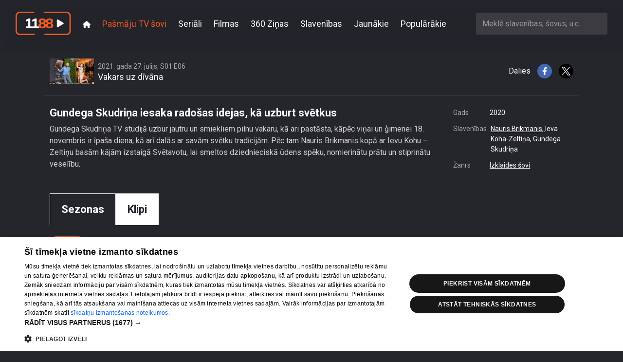

--- FILE ---
content_type: text/html; charset=utf-8
request_url: https://play.1188.lv/pasmaju-tv-sovi/vakars-uz-divana-13/gundega_skudrina_iesaka_radosas_idejas_ka_uzburt_svetkus-342665/
body_size: 29716
content:

<!doctype html>
<html lang="en" class="h-100">

<head>
    <meta charset="utf-8">
    <meta name="viewport" content="width=device-width, initial-scale=1">
    <title>Gundega Skudriņa iesaka radošas idejas, kā uzburt svētkus, 1188 play</title>
    
    <meta name="title" content="Gundega Skudriņa iesaka radošas idejas, kā uzburt svētkus, 1188 play">
    <meta name="description"
        content="Gundega Skudriņa TV studijā uzbur jautru un smiekliem pilnu vakaru, kā ari pastāsta, kāpēc viņai un ģimenei 18. novembris ir īpaša diena, kā arī dalās ar savām svētku tradīcijām. Pēc tam Nauris Brikmanis kopā ar Ievu Kohu – Zeltiņu basām kājām izstaigā Svētavotu, lai smeltos dziednieciskā ūdens spēku, nomierinātu prātu un stiprinātu veselību.">
    <meta name="keywords"
        content="1188play, 1188.lv, STV, STV pirmā, 360 TV, online tv, tv online, play1188, stvpirma online, stvpirma, 360tv online, 1188 online">
    
    
<meta property="og:title" content="Gundega Skudriņa iesaka radošas idejas, kā uzburt svētkus">
<meta property="og:description" content="Gundega Skudriņa TV studijā uzbur jautru un smiekliem pilnu vakaru, kā ari pastāsta, kāpēc viņai un ģimenei 18. novembris ir īpaša diena, kā arī dalās ar savām svētku tradīcijām. Pēc tam Nauris Brikmanis kopā ar Ievu Kohu – Zeltiņu basām kājām izstaigā Svētavotu, lai smeltos dziednieciskā ūdens spēku, nomierinātu prātu un stiprinātu veselību.">
<meta property="og:image" content="https://store.bstrm.net/tmsp00141/assets/media/342665/placeholder1627376708.jpg">
<meta property="og:url" content="https://play.1188.lv/pasmaju-tv-sovi/vakars-uz-divana-13/gundega_skudrina_iesaka_radosas_idejas_ka_uzburt_svetkus-342665/">
<meta property="og:type" content="video.movie" />

<meta name="twitter:card" content="summary_large_image">
<meta name="twitter:site" content="@1188">
<meta name="twitter:title" content="Gundega Skudriņa iesaka radošas idejas, kā uzburt svētkus">
<meta name="twitter:description" content="Gundega Skudriņa TV studijā uzbur jautru un smiekliem pilnu vakaru, kā ari pastāsta, kāpēc viņai un ģimenei 18. novembris ir īpaša diena, kā arī dalās ar ...">
<meta name="twitter:image" content="https://store.bstrm.net/tmsp00141/assets/media/342665/placeholder1627376708.jpg">

    <link rel="stylesheet" href="/static/CACHE/css/output.e19811f420f1.css" type="text/css" media="screen">
    
    <link rel="preconnect" href="https://fonts.gstatic.com">
    <link rel="preload" href="https://fonts.googleapis.com/css2?family=Roboto:wght@300;400;700&display=swap" as="style"
        onload="this.onload=null;this.rel='stylesheet'" />
    <noscript>
        <link href="https://fonts.googleapis.com/css2?family=Roboto:wght@300;400;700;900&display=swap" rel="stylesheet"
            type="text/css" />
    </noscript>

    <link rel="apple-touch-icon" sizes="180x180" href="/static/favicons/apple-touch-icon.cb312b21ec57.png">
    <link rel="icon" type="image/png" sizes="32x32" href="/static/favicons/favicon-32x32.195332378f16.png">
    <link rel="icon" type="image/png" sizes="16x16" href="/static/favicons/favicon-16x16.2acf832484d8.png">
    <link rel="manifest" href="/static/favicons/site.57425a403714.webmanifest">
    <link rel="mask-icon" href="/static/favicons/safari-pinned-tab.9ab65c076236.svg" color="#5bbad5">
    <meta name="theme-color" content="#ffffff">
    
    <script type="text/javascript" src="https://embed.cloudycdn.services/player/base.js" data-teliaclient="helio"></script>    
    
    <!-- DMP -->
    <script type="text/javascript">
        (function(d,s,e,t){e=d.createElement(s);e.type='text/java'+s;e.async='async';
          e.src='http'+('https:'===location.protocol?'s://s':'://')+'cdn.cxense.com/cx.js';
          t=d.getElementsByTagName(s)[0];t.parentNode.insertBefore(e,t);})(document,'script');
      </script>
      <script>
        var iframeSrc = '//embed.cloudycdn.services/helio/media/wzh_ieceko_slave?adkeywords=video-category-name%3Dieceko-slavenibu';
        var cX = window.cX || {};
        cX.callQueue = cX.callQueue || [];
        function invoke() {
          cX.callQueue.push(['invoke', this.executeInvoke.bind(this)]);
        }
        function executeInvoke() {
          cX.getUserSegmentIds({
            persistedQueryId: '9bc51b3b50d830eeacfdf8a62ed1e60d6cc78c79',
            maxAge: 0,
            callback: function (segments) {
              if (segments && segments.length > 0) {
                iframeSrc = iframeSrc + '%26LV_CX_Segments%3D' + encodeURIComponent(encodeURI(segments))
              }
            }
          });
        }
        invoke();
      </script>
    <!-- / DMP --> 

    <!-- Digital Matter DMP -->
    <script async src="https://services.digitalmatter.ai/piano/clients/1188-lv.min.js"></script>
    <script>
      window.digitalMatter = window.digitalMatter || {};
      let segments = null;
      document.addEventListener('digitalSegmentsLoaded', function () {
        // Now you can access window.digitalMatter.getSegments
        segments = window.digitalMatter.getSegments;
        console.log(segments);
      });
    </script>
    <!-- / Digital Matter DMP -->

    <!-- Google Tag Manager -->
    <script>(function (w, d, s, l, i) {
            w[l] = w[l] || []; w[l].push({
                'gtm.start':
                    new Date().getTime(), event: 'gtm.js'
            }); var f = d.getElementsByTagName(s)[0],
                j = d.createElement(s), dl = l != 'dataLayer' ? '&l=' + l : ''; j.async = true; j.src =
                    'https://www.googletagmanager.com/gtm.js?id=' + i + dl; f.parentNode.insertBefore(j, f);
        })(window, document, 'script', 'dataLayer', 'GTM-569RRMW');</script>
    <!-- End Google Tag Manager -->
</head>

<body class="d-flex flex-column h-100 ">
    <!-- Google Tag Manager (noscript) -->
    <noscript><iframe src="https://www.googletagmanager.com/ns.html?id=GTM-569RRMW" height="0" width="0"
            style="display:none;visibility:hidden"></iframe></noscript>
    <!-- End Google Tag Manager (noscript) -->
    <header id="header">
        <nav class="main-nav">
            <div class="main-nav__container">
                <a class="navbar-brand" href="/">
                    <img src="/static/img/logo.9a6d68a18e06.svg" alt="Video 1188" />
                </a>
                <button class="main-nav__toggle" type="button" data-bs-toggle="collapse"
                    data-bs-target="#navbarCollapse" aria-controls="navbarCollapse" aria-expanded="false"
                    aria-label="Toggle navigation">
                    <svg xmlns="http://www.w3.org/2000/svg" viewBox="0 0 448 512"><!--!Font Awesome Free 6.6.0 by @fontawesome - https://fontawesome.com License - https://fontawesome.com/license/free Copyright 2024 Fonticons, Inc.--><path d="M0 96C0 78.3 14.3 64 32 64l384 0c17.7 0 32 14.3 32 32s-14.3 32-32 32L32 128C14.3 128 0 113.7 0 96zM0 256c0-17.7 14.3-32 32-32l384 0c17.7 0 32 14.3 32 32s-14.3 32-32 32L32 288c-17.7 0-32-14.3-32-32zM448 416c0 17.7-14.3 32-32 32L32 448c-17.7 0-32-14.3-32-32s14.3-32 32-32l384 0c17.7 0 32 14.3 32 32z"/></svg>
                </button>
                <div class="collapse navbar-collapse" id="navbarCollapse">
                    <ul class="main-nav__navbar">
    
        <li class="main-nav__navbar__item">
            <a class="main-nav__navbar__item__link" href="/">
                
                <svg xmlns="http://www.w3.org/2000/svg" viewBox="0 0 576 512"><!--!Font Awesome Free 6.6.0 by @fontawesome - https://fontawesome.com License - https://fontawesome.com/license/free Copyright 2024 Fonticons, Inc.--><path d="M575.8 255.5c0 18-15 32.1-32 32.1l-32 0 .7 160.2c0 2.7-.2 5.4-.5 8.1l0 16.2c0 22.1-17.9 40-40 40l-16 0c-1.1 0-2.2 0-3.3-.1c-1.4 .1-2.8 .1-4.2 .1L416 512l-24 0c-22.1 0-40-17.9-40-40l0-24 0-64c0-17.7-14.3-32-32-32l-64 0c-17.7 0-32 14.3-32 32l0 64 0 24c0 22.1-17.9 40-40 40l-24 0-31.9 0c-1.5 0-3-.1-4.5-.2c-1.2 .1-2.4 .2-3.6 .2l-16 0c-22.1 0-40-17.9-40-40l0-112c0-.9 0-1.9 .1-2.8l0-69.7-32 0c-18 0-32-14-32-32.1c0-9 3-17 10-24L266.4 8c7-7 15-8 22-8s15 2 21 7L564.8 231.5c8 7 12 15 11 24z"></path></svg>
            </a>
        </li>
    
        <li class="main-nav__navbar__item">
            <a class="main-nav__navbar__item__link main-nav__navbar__item__link--active" aria-current="page" href="/pasmaju-tv-sovi/">
                
                Pašmāju TV šovi
            </a>
        </li>
    
        <li class="main-nav__navbar__item">
            <a class="main-nav__navbar__item__link" href="/seriali/">
                
                Seriāli
            </a>
        </li>
    
        <li class="main-nav__navbar__item">
            <a class="main-nav__navbar__item__link" href="/filmas/">
                
                Filmas
            </a>
        </li>
    
        <li class="main-nav__navbar__item">
            <a class="main-nav__navbar__item__link" href="/pasmaju-tv-sovi/360tv-zinas-58/">
                
                360 Ziņas
            </a>
        </li>
    
        <li class="main-nav__navbar__item">
            <a class="main-nav__navbar__item__link" href="/slavenibas/">
                
                Slavenības
            </a>
        </li>
    
        <li class="main-nav__navbar__item">
            <a class="main-nav__navbar__item__link" href="/jaunakie/">
                
                Jaunākie
            </a>
        </li>
    
        <li class="main-nav__navbar__item">
            <a class="main-nav__navbar__item__link" href="/popularakie/">
                
                Populārākie
            </a>
        </li>
    
</ul>

                    
                    <div class="search-box">
                        <select id="ac-search" class="form-control" type="search"
                            aria-label="Meklē slavenības, šovus, u.c."></select>
                    </div>
                    
                </div>
            </div>
        </nav>
    </header>

    <main class="flex-shrink-0">
        
<div class="container">
    

<div class="video">
    <div class="video__embed">
        <div class="TeliaPlayer" data-media=nus_Vakars_Uz_Divana_Se01_Ep06 data-adkeywords=video-category-name%3Dvakars-uz-divana%26url-key%3Dvakars%252Cuz%252Cdivana></div>
    </div>
    <div class="video__meta">
        <div class="video__meta__show">
            
            
            <div class="video__meta__thumb">
                <img src="https://cdn.tet.lv/1188play/show/Vakars_divans_1.png.91x52_q85_crop-smart_upscale.jpg" alt="Vakars uz dīvāna" />
            </div>
            
            <div class="video__meta__titles">
                <h5 class="video__meta__subtitle">2021. gada 27. jūlijs, S01 E06</h5>
                <h4 class="video__meta__title">Vakars uz dīvāna</h4>
            </div>
        </div>
        <div class="video__meta__share">
            Dalies
            <a href="http://www.facebook.com/sharer/sharer.php?u=https://play.1188.lv/pasmaju-tv-sovi/vakars-uz-divana-13/gundega_skudrina_iesaka_radosas_idejas_ka_uzburt_svetkus-342665/" target="_blank">
                <img src="/static/img/fb.5b6b604eaa26.svg" alt="Facebook" />
            </a>
            <a href="http://twitter.com/intent/tweet?url=https://play.1188.lv/pasmaju-tv-sovi/vakars-uz-divana-13/gundega_skudrina_iesaka_radosas_idejas_ka_uzburt_svetkus-342665/"  target="_blank">
                <img src="/static/img/x.430345029ac0.svg" alt="X"/>
            </a>
        </div>
    </div>
    <div class="video__details">
        <div class="video__details__content">
            
                <h1 class="video__details__title">Gundega Skudriņa iesaka radošas idejas, kā uzburt svētkus</h1>
            
            <p class="video__details__description">
                Gundega Skudriņa TV studijā uzbur jautru un smiekliem pilnu vakaru, kā ari pastāsta, kāpēc viņai un ģimenei 18. novembris ir īpaša diena, kā arī dalās ar savām svētku tradīcijām. Pēc tam Nauris Brikmanis kopā ar Ievu Kohu – Zeltiņu basām kājām izstaigā Svētavotu, lai smeltos dziednieciskā ūdens spēku, nomierinātu prātu un stiprinātu veselību.
            </p>
        </div>
        <div class="video__details__meta">
            <dl>
            
                
                    <dt>Gads</dt>
                    <dd>2020</dd>
                
                
                
                    <dt>Slavenības</dt>
                    <dd>
                        
                            
                                <a href="/slavenibas/8-nauris-brikmanis/">
                                    Nauris Brikmanis,
                                </a>
                            
                        
                            
                                Ieva Koha-Zeltiņa, 
                            
                        
                            
                                Gundega Skudriņa
                            
                        
                    </dd>
                
                
                    <dt>Žanrs</dt>
                    <dd>
                        
                            <a href="/jaunakie/izklaides-sovi/">Izklaides šovi</a>
                        
                    </dd>
                
            
            </dl>
        </div>
    </div>
</div>
    
        <section>
    <div class="show-context">
        <ul class="tabs">
    
        <li class="tabs__item">
            <a class="tabs__item__link tabs__item__link--active" aria-current="page" href="/pasmaju-tv-sovi/vakars-uz-divana-13/sezona/1/">
                Sezonas
            </a>
        </li>
    
        <li class="tabs__item">
            <a class="tabs__item__link" href="/pasmaju-tv-sovi/vakars-uz-divana-13/sizeti/">
                Klipi
            </a>
        </li>
    
</ul>
        <ul class="filter">
    
        <li class="filter__item">
            <a class="filter__item__link filter__item__link--active" aria-current="page" href="/pasmaju-tv-sovi/vakars-uz-divana-13/sezona/1/">
                1. sezona
            </a>
        </li>
    
</ul>
        
<div class="tiles tiles--videos">
    <div class="tiles__wrapper">
        
            <div class="tile tile--video">
                <div class="tile__wrapper">
                    <a class="tile__link" href="/pasmaju-tv-sovi/vakars-uz-divana-13/rudane_gadu_starpibas_del_savulaik_izbrakejusi_viru-346018/">
                        <div class="tile__thumb__wrap">
                            <img class="tile__thumb" src="https://store.bstrm.net/tmsp00141/assets/media/346018/placeholder1630082289.jpg" alt="Vakars uz dīvāna" title="Rudāne gadu starpības dēļ savulaik izbrāķējusi vīru" loading="lazy"/>
                            <div class="tile__timesince">pirms 4 gadiem, 4 mēnešiem</div>
                            <div class="tile__duration">00:46:03</div>
                        </div>
                        <div class="tile__title">Rudāne gadu starpības dēļ savulaik izbrāķējusi vīru</div>
                        <div class="tile__subtitle">
                            
                                10. epizode
                            
                        </div>
                    </a>
                </div>
            </div>
        
            <div class="tile tile--video">
                <div class="tile__wrapper">
                    <a class="tile__link" href="/pasmaju-tv-sovi/vakars-uz-divana-13/normunds_rutulis_parsteidz_ar_vienkarsu_formulu_ka_nodzivot_laimiga_lauliba-344848/">
                        <div class="tile__thumb__wrap">
                            <img class="tile__thumb" src="https://store.bstrm.net/tmsp00141/assets/media/344848/placeholder1629048419.jpg" alt="Vakars uz dīvāna" title="Normunds Rutulis pārsteidz ar vienkāršu formulu, kā nodzīvot laimīgā laulībā" loading="lazy"/>
                            <div class="tile__timesince">pirms 4 gadiem, 5 mēnešiem</div>
                            <div class="tile__duration">00:47:05</div>
                        </div>
                        <div class="tile__title">Normunds Rutulis pārsteidz ar vienkāršu formulu, kā nodzīvot laimīgā laulībā</div>
                        <div class="tile__subtitle">
                            
                                9. epizode
                            
                        </div>
                    </a>
                </div>
            </div>
        
            <div class="tile tile--video">
                <div class="tile__wrapper">
                    <a class="tile__link" href="/pasmaju-tv-sovi/vakars-uz-divana-13/dzelzitis_iedrosina_maju_buvet_pasam_-_daudz_intelekta_nevajag-344236/">
                        <div class="tile__thumb__wrap">
                            <img class="tile__thumb" src="https://store.bstrm.net/tmsp00141/assets/media/344236/placeholder1628544219.jpg" alt="Vakars uz dīvāna" title="Dzelzītis iedrošina māju būvēt pašam – daudz intelekta nevajag!" loading="lazy"/>
                            <div class="tile__timesince">pirms 4 gadiem, 5 mēnešiem</div>
                            <div class="tile__duration">00:45:49</div>
                        </div>
                        <div class="tile__title">Dzelzītis iedrošina māju būvēt pašam – daudz intelekta nevajag!</div>
                        <div class="tile__subtitle">
                            
                                8. epizode
                            
                        </div>
                    </a>
                </div>
            </div>
        
            <div class="tile tile--video">
                <div class="tile__wrapper">
                    <a class="tile__link" href="/pasmaju-tv-sovi/vakars-uz-divana-13/roberto_meloni_atklati_par_savu_saistibu_ar_frenku_sinatru-343767/">
                        <div class="tile__thumb__wrap">
                            <img class="tile__thumb" src="https://store.bstrm.net/tmsp00141/assets/media/343767/placeholder1628092027.jpg" alt="Vakars uz dīvāna" title="Roberto Meloni atklāti par savu saistību ar Frenku Sinatru" loading="lazy"/>
                            <div class="tile__timesince">pirms 4 gadiem, 5 mēnešiem</div>
                            <div class="tile__duration">00:46:55</div>
                        </div>
                        <div class="tile__title">Roberto Meloni atklāti par savu saistību ar Frenku Sinatru</div>
                        <div class="tile__subtitle">
                            
                                7. epizode
                            
                        </div>
                    </a>
                </div>
            </div>
        
            <div class="tile tile--video tile--active">
                <div class="tile__wrapper">
                    <a class="tile__link" href="/pasmaju-tv-sovi/vakars-uz-divana-13/gundega_skudrina_iesaka_radosas_idejas_ka_uzburt_svetkus-342665/">
                        <div class="tile__thumb__wrap">
                            <img class="tile__thumb" src="https://store.bstrm.net/tmsp00141/assets/media/342665/placeholder1627376708.jpg" alt="Vakars uz dīvāna" title="Gundega Skudriņa iesaka radošas idejas, kā uzburt svētkus" loading="lazy"/>
                            <div class="tile__timesince">pirms 4 gadiem, 6 mēnešiem</div>
                            <div class="tile__duration">00:45:49</div>
                        </div>
                        <div class="tile__title">Gundega Skudriņa iesaka radošas idejas, kā uzburt svētkus</div>
                        <div class="tile__subtitle">
                            
                                6. epizode
                            
                        </div>
                    </a>
                </div>
            </div>
        
            <div class="tile tile--video">
                <div class="tile__wrapper">
                    <a class="tile__link" href="/pasmaju-tv-sovi/vakars-uz-divana-13/zeltina_sieva_sadejojusies_ar_nauri_brikmani-341603/">
                        <div class="tile__thumb__wrap">
                            <img class="tile__thumb" src="https://store.bstrm.net/tmsp00141/assets/media/341603/placeholder1626797784.jpg" alt="Vakars uz dīvāna" title="Zeltiņa sieva sadejojusies ar Nauri Brikmani" loading="lazy"/>
                            <div class="tile__timesince">pirms 4 gadiem, 6 mēnešiem</div>
                            <div class="tile__duration">00:46:14</div>
                        </div>
                        <div class="tile__title">Zeltiņa sieva sadejojusies ar Nauri Brikmani</div>
                        <div class="tile__subtitle">
                            
                                5. epizode
                            
                        </div>
                    </a>
                </div>
            </div>
        
            <div class="tile tile--video">
                <div class="tile__wrapper">
                    <a class="tile__link" href="/pasmaju-tv-sovi/vakars-uz-divana-13/imants_strads_izplapajas_-_ka_patiesiba_tika_filmeti_klases_salidojuma_slavenie_pirts_kadri-327900/">
                        <div class="tile__thumb__wrap">
                            <img class="tile__thumb" src="https://store.bstrm.net/tmsp00141/assets/media/327900/placeholder.jpg" alt="Vakars uz dīvāna" title="Imants Strads izpļāpājas - kā patiesībā tika filmēti &quot;Klases salidojuma&quot; slavenie pirts kadri?" loading="lazy"/>
                            <div class="tile__timesince">pirms 4 gadiem, 8 mēnešiem</div>
                            <div class="tile__duration">00:45:31</div>
                        </div>
                        <div class="tile__title">Imants Strads izpļāpājas - kā patiesībā tika filmēti &quot;Klases salidojuma&quot; slavenie pirts kadri?</div>
                        <div class="tile__subtitle">
                            
                                4. epizode
                            
                        </div>
                    </a>
                </div>
            </div>
        
            <div class="tile tile--video">
                <div class="tile__wrapper">
                    <a class="tile__link" href="/pasmaju-tv-sovi/vakars-uz-divana-13/nauris_brikmanis_ar_maras_slejas_palidzibu_partop_par_lusi-327485/">
                        <div class="tile__thumb__wrap">
                            <img class="tile__thumb" src="https://store.bstrm.net/tmsp00141/assets/media/327485/placeholder.jpg" alt="Vakars uz dīvāna" title="Nauris Brikmanis ar Māras Slejas palīdzību pārtop par lūsi" loading="lazy"/>
                            <div class="tile__timesince">pirms 4 gadiem, 8 mēnešiem</div>
                            <div class="tile__duration">00:46:34</div>
                        </div>
                        <div class="tile__title">Nauris Brikmanis ar Māras Slejas palīdzību pārtop par lūsi</div>
                        <div class="tile__subtitle">
                            
                                3. epizode
                            
                        </div>
                    </a>
                </div>
            </div>
        
            <div class="tile tile--video">
                <div class="tile__wrapper">
                    <a class="tile__link" href="/pasmaju-tv-sovi/vakars-uz-divana-13/vai_dienesta_romans_andris_reizenbergs_pastasta_ka_iepazinies_ar_sievu-327486/">
                        <div class="tile__thumb__wrap">
                            <img class="tile__thumb" src="https://store.bstrm.net/tmsp00141/assets/media/327486/placeholder.jpg" alt="Vakars uz dīvāna" title="Vai dienesta romāns? Andris Reizenbergs pastāsta, kā iepazinies ar sievu" loading="lazy"/>
                            <div class="tile__timesince">pirms 4 gadiem, 8 mēnešiem</div>
                            <div class="tile__duration">00:42:16</div>
                        </div>
                        <div class="tile__title">Vai dienesta romāns? Andris Reizenbergs pastāsta, kā iepazinies ar sievu</div>
                        <div class="tile__subtitle">
                            
                                2. epizode
                            
                        </div>
                    </a>
                </div>
            </div>
        
            <div class="tile tile--video">
                <div class="tile__wrapper">
                    <a class="tile__link" href="/pasmaju-tv-sovi/vakars-uz-divana-13/gintu_andzanu_parsteidz_brikmana_erotiska_zeke_kino_kailskatiem-327492/">
                        <div class="tile__thumb__wrap">
                            <img class="tile__thumb" src="https://store.bstrm.net/tmsp00141/assets/media/327492/placeholder.jpg" alt="Vakars uz dīvāna" title="Gintu Andžānu pārsteidz Brikmaņa &quot;erotiskā zeķe&quot; kino kailskatiem" loading="lazy"/>
                            <div class="tile__timesince">pirms 4 gadiem, 8 mēnešiem</div>
                            <div class="tile__duration">00:48:11</div>
                        </div>
                        <div class="tile__title">Gintu Andžānu pārsteidz Brikmaņa &quot;erotiskā zeķe&quot; kino kailskatiem</div>
                        <div class="tile__subtitle">
                            
                                1. epizode
                            
                        </div>
                    </a>
                </div>
            </div>
        
    </div>
</div>
    </div>
</section>
    
</div>

    </main>

    <footer class="mt-auto">
        <div class="container-fluid">
            <img src="/static/img/helio-media-logo.de55df587882.svg" alt="Helio media logo" />
            <div class="footer-navbar">
                <ul class="footer-nav mr-auto">
                    <li class="footer-nav__item">
                        <a class="footer-nav__item__link" href="mailto:info@1188.lv">
                            <strong>1188 play jautājumu gadījumā raksti:</strong> info@1188.lv
                        </a>
                    </li>
                    <li class="footer-nav__item">
                        <a class="footer-nav__item__link" href="mailto:helio_media@tet.lv">
                            <strong>reklāma:</strong> helio_media@tet.lv
                        </a>
                    </li>
                </ul>
                <ul class="footer-nav">
    
        <li class="footer-nav__item">
            <a class="footer-nav__item__link" href="https://www.1188.lv/padomi/1188-pakalpojumi/2148">
                Par mums
            </a>
        </li>
    
        <li class="footer-nav__item">
            <a class="footer-nav__item__link" href="https://www.1188.lv/padomi/sia-helio-media-privatuma-politika/6354">
                Privātuma politika
            </a>
        </li>
    
        <li class="footer-nav__item">
            <a class="footer-nav__item__link" href="https://www.1188.lv/padomi/sikdatnu-lietosanas-noteikumi-interneta-vietne-1188-lv/5991">
                Sīkdatnes
            </a>
        </li>
    
        <li class="footer-nav__item">
            <a class="footer-nav__item__link" href="https://www.1188.lv/padomi/1188-play-lietosanas-noteikumi/6355">
                Lietošanas noteikumi
            </a>
        </li>
    
</ul>
            </div>
            <div class="copyright">
                Copyright SIA Helio Media 2026 . All rights reserved.
            </div>
        </div>
    </footer>

    <script src="/static/CACHE/js/output.b626c58269c5.js"></script>

    <script>
        // Hide Navbar on Scroll (Mobile Only)
        (function() {
            const navbar = document.querySelector('.main-nav');

            if (!navbar) return;

            let lastScrollTop = 0;
            let isScrolling = false;
            const scrollThreshold = 10;

            function handleScroll() {
                // Only run on mobile
                if (window.innerWidth >= 768) return;

                if (isScrolling) return;

                isScrolling = true;
                requestAnimationFrame(() => {
                    const currentScrollTop = window.pageYOffset || document.documentElement.scrollTop;

                    if (Math.abs(currentScrollTop - lastScrollTop) > scrollThreshold) {
                        if (currentScrollTop > lastScrollTop && currentScrollTop > 100) {
                            navbar.classList.remove('shown');
                            navbar.classList.add('hidden');
                        } else if (currentScrollTop < lastScrollTop) {
                            navbar.classList.remove('hidden');
                            navbar.classList.add('shown');
                        }

                        lastScrollTop = currentScrollTop;
                    }

                    if (currentScrollTop <= 50) {
                        navbar.classList.remove('hidden');
                        navbar.classList.add('shown');
                    }

                    isScrolling = false;
                });
            }

            let scrollTimeout;
            window.addEventListener('scroll', () => {
                clearTimeout(scrollTimeout);
                scrollTimeout = setTimeout(handleScroll, 10);
            }, { passive: true });

            navbar.classList.add('shown');
        })();
    </script>

    

</body>

</html>

--- FILE ---
content_type: text/css; charset=UTF-8
request_url: https://embed.cloudycdn.services/player/base.css
body_size: 35379
content:
@font-face{font-family:THEOplayer;src:url([data-uri]) format("woff"),url([data-uri]) format("truetype");font-weight:normal;font-style:normal}.vjs-icon-play,.video-js .vjs-play-control,.video-js .vjs-big-play-button{font-family:THEOplayer;font-weight:normal;font-style:normal}.vjs-icon-play:before,.video-js .vjs-play-control:before,.video-js .vjs-big-play-button:before{content:"\f101"}.vjs-icon-play-circle{font-family:THEOplayer;font-weight:normal;font-style:normal}.vjs-icon-play-circle:before{content:"\f102"}.vjs-icon-pause,.video-js .vjs-play-control.vjs-playing{font-family:THEOplayer;font-weight:normal;font-style:normal}.vjs-icon-pause:before,.video-js .vjs-play-control.vjs-playing:before{content:"\f103"}.vjs-icon-volume-mute,.video-js .vjs-mute-control.vjs-vol-0,.video-js .vjs-volume-menu-button.vjs-vol-0{font-family:THEOplayer;font-weight:normal;font-style:normal}.vjs-icon-volume-mute:before,.video-js .vjs-mute-control.vjs-vol-0:before,.video-js .vjs-volume-menu-button.vjs-vol-0:before{content:"\f104"}.vjs-icon-volume-low,.video-js .vjs-mute-control.vjs-vol-1,.video-js .vjs-volume-menu-button.vjs-vol-1{font-family:THEOplayer;font-weight:normal;font-style:normal}.vjs-icon-volume-low:before,.video-js .vjs-mute-control.vjs-vol-1:before,.video-js .vjs-volume-menu-button.vjs-vol-1:before{content:"\f105"}.vjs-icon-volume-mid,.video-js .vjs-mute-control.vjs-vol-2,.video-js .vjs-volume-menu-button.vjs-vol-2{font-family:THEOplayer;font-weight:normal;font-style:normal}.vjs-icon-volume-mid:before,.video-js .vjs-mute-control.vjs-vol-2:before,.video-js .vjs-volume-menu-button.vjs-vol-2:before{content:"\f106"}.vjs-icon-volume-high,.video-js .vjs-mute-control,.video-js .vjs-volume-menu-button{font-family:THEOplayer;font-weight:normal;font-style:normal}.vjs-icon-volume-high:before,.video-js .vjs-mute-control:before,.video-js .vjs-volume-menu-button:before{content:"\f107"}.vjs-icon-fullscreen-enter,.video-js .vjs-fullscreen-control{font-family:THEOplayer;font-weight:normal;font-style:normal}.vjs-icon-fullscreen-enter:before,.video-js .vjs-fullscreen-control:before{content:"\f108"}.vjs-icon-fullscreen-exit,.video-js.vjs-fullscreen .vjs-fullscreen-control{font-family:THEOplayer;font-weight:normal;font-style:normal}.vjs-icon-fullscreen-exit:before,.video-js.vjs-fullscreen .vjs-fullscreen-control:before{content:"\f109"}.vjs-icon-square{font-family:THEOplayer;font-weight:normal;font-style:normal}.vjs-icon-square:before{content:"\f10a"}.vjs-icon-spinner{font-family:THEOplayer;font-weight:normal;font-style:normal}.vjs-icon-spinner:before{content:"\f10b"}.vjs-icon-subtitles,.video-js .vjs-subtitles-button{font-family:THEOplayer;font-weight:normal;font-style:normal}.vjs-icon-subtitles:before,.video-js .vjs-subtitles-button:before{content:"\f10c"}.vjs-icon-captions,.video-js .vjs-captions-button{font-family:THEOplayer;font-weight:normal;font-style:normal}.vjs-icon-captions:before,.video-js .vjs-captions-button:before{content:"\f10d"}.vjs-icon-chapters,.video-js .vjs-chapters-button{font-family:THEOplayer;font-weight:normal;font-style:normal}.vjs-icon-chapters:before,.video-js .vjs-chapters-button:before{content:"\f10e"}.vjs-icon-share{font-family:THEOplayer;font-weight:normal;font-style:normal}.vjs-icon-share:before{content:"\f10f"}.vjs-icon-cog{font-family:THEOplayer;font-weight:normal;font-style:normal}.vjs-icon-cog:before{content:"\f110"}.vjs-icon-circle,.theoplayer-skin .theo-live-control-indicator,.video-js .vjs-volume-level,.video-js .vjs-play-progress,.video-js .vjs-mouse-display{font-family:THEOplayer;font-weight:normal;font-style:normal}.vjs-icon-circle:before,.theoplayer-skin .theo-live-control-indicator:before,.video-js .vjs-volume-level:before,.video-js .vjs-play-progress:before,.video-js .vjs-mouse-display:before{content:"\f111"}.vjs-icon-circle-outline{font-family:THEOplayer;font-weight:normal;font-style:normal}.vjs-icon-circle-outline:before{content:"\f112"}.vjs-icon-circle-inner-circle{font-family:THEOplayer;font-weight:normal;font-style:normal}.vjs-icon-circle-inner-circle:before{content:"\f113"}.vjs-icon-hd{font-family:THEOplayer;font-weight:normal;font-style:normal}.vjs-icon-hd:before{content:"\f114"}.vjs-icon-cancel,.video-js .vjs-control.vjs-close-button{font-family:THEOplayer;font-weight:normal;font-style:normal}.vjs-icon-cancel:before,.video-js .vjs-control.vjs-close-button:before{content:"\f115"}.vjs-icon-replay,.theoplayer-skin.vjs-ended .vjs-play-control{font-family:THEOplayer;font-weight:normal;font-style:normal}.vjs-icon-replay:before,.theoplayer-skin.vjs-ended .vjs-play-control:before{content:"\f116"}.vjs-icon-facebook{font-family:THEOplayer;font-weight:normal;font-style:normal}.vjs-icon-facebook:before{content:"\f117"}.vjs-icon-gplus{font-family:THEOplayer;font-weight:normal;font-style:normal}.vjs-icon-gplus:before{content:"\f118"}.vjs-icon-linkedin{font-family:THEOplayer;font-weight:normal;font-style:normal}.vjs-icon-linkedin:before{content:"\f119"}.vjs-icon-twitter{font-family:THEOplayer;font-weight:normal;font-style:normal}.vjs-icon-twitter:before{content:"\f11a"}.vjs-icon-tumblr{font-family:THEOplayer;font-weight:normal;font-style:normal}.vjs-icon-tumblr:before{content:"\f11b"}.vjs-icon-pinterest{font-family:THEOplayer;font-weight:normal;font-style:normal}.vjs-icon-pinterest:before{content:"\f11c"}.vjs-icon-audio-description,.video-js .vjs-descriptions-button{font-family:THEOplayer;font-weight:normal;font-style:normal}.vjs-icon-audio-description:before,.video-js .vjs-descriptions-button:before{content:"\f11d"}.vjs-icon-audio,.video-js .vjs-audio-button{font-family:THEOplayer;font-weight:normal;font-style:normal}.vjs-icon-audio:before,.video-js .vjs-audio-button:before{content:"\f11e"}.vjs-icon-next-item{font-family:THEOplayer;font-weight:normal;font-style:normal}.vjs-icon-next-item:before{content:"\f11f"}.vjs-icon-previous-item{font-family:THEOplayer;font-weight:normal;font-style:normal}.vjs-icon-previous-item:before{content:"\f120"}.vjs-icon-picture-in-picture{font-family:THEOplayer;font-weight:normal;font-style:normal}.vjs-icon-picture-in-picture:before{content:"\f121"}.vjs-icon-picture-in-picture-enter{font-family:THEOplayer;font-weight:normal;font-style:normal}.vjs-icon-picture-in-picture-enter:before{content:"\f122"}.vjs-icon-picture-in-picture-exit{font-family:THEOplayer;font-weight:normal;font-style:normal}.vjs-icon-picture-in-picture-exit:before{content:"\f123"}.vjs-icon-view-module{font-family:THEOplayer;font-weight:normal;font-style:normal}.vjs-icon-view-module:before{content:"\f124"}.vjs-icon-close,.theoplayer-skin .theo-close-button{font-family:THEOplayer;font-weight:normal;font-style:normal}.vjs-icon-close:before,.theoplayer-skin .theo-close-button:before{content:"\f125"}.vjs-icon-cardboard,.theoplayer-skin .theo-vr-button{font-family:THEOplayer;font-weight:normal;font-style:normal}.vjs-icon-cardboard:before,.theoplayer-skin .theo-vr-button:before{content:"\f126"}.vjs-icon-view-grid{font-family:THEOplayer;font-weight:normal;font-style:normal}.vjs-icon-view-grid:before{content:"\f127"}.vjs-icon-multi-view{font-family:THEOplayer;font-weight:normal;font-style:normal}.vjs-icon-multi-view:before{content:"\f128"}.vjs-icon-view-spotlight{font-family:THEOplayer;font-weight:normal;font-style:normal}.vjs-icon-view-spotlight:before{content:"\f129"}.vjs-icon-resize-handle-sw{font-family:THEOplayer;font-weight:normal;font-style:normal}.vjs-icon-resize-handle-sw:before{content:"\f12a"}.vjs-icon-expand-less{font-family:THEOplayer;font-weight:normal;font-style:normal}.vjs-icon-expand-less:before{content:"\f12b"}.vjs-icon-expand-more{font-family:THEOplayer;font-weight:normal;font-style:normal}.vjs-icon-expand-more:before{content:"\f12c"}.vjs-modal-dialog .vjs-modal-dialog-content,.video-js .vjs-modal-dialog,.video-js .vjs-control:before,.video-js .vjs-big-play-button:before{position:absolute;top:0;left:0;width:100%;height:100%}.video-js .vjs-control:before,.video-js .vjs-big-play-button:before{text-align:center}.video-js{display:block;vertical-align:top;-webkit-box-sizing:border-box;-moz-box-sizing:border-box;box-sizing:border-box;color:#fff;background-color:#000;position:relative;padding:0;font-size:10px;line-height:1;font-weight:normal;font-style:normal;font-family:Arial,Helvetica,sans-serif}.video-js:-moz-full-screen{position:absolute}.video-js:-webkit-full-screen{width:100% !important;height:100% !important}.video-js *,.video-js *:before,.video-js *:after{-webkit-box-sizing:inherit;-moz-box-sizing:inherit;box-sizing:inherit}.video-js ul{font-family:inherit;font-size:inherit;line-height:inherit;list-style-position:outside;margin-left:0;margin-right:0;margin-top:0;margin-bottom:0}.video-js.vjs-fluid,.video-js.vjs-16-9,.video-js.vjs-4-3{width:100%;max-width:100%;height:0}.video-js.vjs-16-9{padding-top:56.25%}.video-js.vjs-4-3{padding-top:75%}.video-js.vjs-fill{width:100%;height:100%}.video-js .vjs-tech{position:absolute;top:0;left:0;width:100%;height:100%}body.vjs-full-window{padding:0;margin:0;height:100%;overflow-y:auto}.vjs-full-window .video-js.vjs-fullscreen{position:fixed;overflow:hidden;z-index:1000;left:0;top:0;bottom:0;right:0}.video-js.vjs-fullscreen:not(.vjs-ios-native-fs){width:100% !important;height:100% !important;padding-top:0 !important}.video-js.vjs-fullscreen.vjs-user-inactive{cursor:none}.vjs-hidden{display:none !important}.vjs-disabled{opacity:.5;cursor:default}.video-js .vjs-offscreen{height:1px;left:-9999px;position:absolute;top:0;width:1px}.vjs-lock-showing{display:block !important;opacity:1;visibility:visible}.vjs-no-js{padding:20px;color:#fff;background-color:#000;font-size:18px;font-family:Arial,Helvetica,sans-serif;text-align:center;width:300px;height:150px;margin:0px auto}.vjs-no-js a,.vjs-no-js a:visited{color:#66a8cc}.video-js .vjs-big-play-button{font-size:3em;line-height:1.5em;height:1.5em;width:3em;display:block;position:absolute;top:10px;left:10px;padding:0;cursor:pointer;opacity:1;border:.06666em solid #fff;background-color:#2b333f;background-color:rgba(43,51,63,.7);border-radius:.3em;-webkit-transition:all .4s;-moz-transition:all .4s;transition:all .4s}.vjs-big-play-centered .vjs-big-play-button{top:50%;left:50%;margin-top:-0.75em;margin-left:-1.5em}.video-js:hover .vjs-big-play-button,.video-js .vjs-big-play-button:focus{outline:0;border-color:#fff;background-color:#73859f;background-color:rgba(115,133,159,.5);-webkit-transition:all 0s;-moz-transition:all 0s;transition:all 0s}.vjs-controls-disabled .vjs-big-play-button,.vjs-has-started .vjs-big-play-button,.vjs-using-native-controls .vjs-big-play-button,.vjs-error .vjs-big-play-button{display:none}.vjs-has-started.vjs-paused.vjs-show-big-play-button-on-pause .vjs-big-play-button{display:block}.video-js button{background:none;border:none;color:inherit;display:inline-block;overflow:visible;font-size:inherit;line-height:inherit;text-transform:none;text-decoration:none;-webkit-transition:none;-moz-transition:none;transition:none;-webkit-appearance:none;-moz-appearance:none;appearance:none}.video-js .vjs-control.vjs-close-button{cursor:pointer;height:3em;position:absolute;right:0;top:.5em;z-index:2}.vjs-menu-button{cursor:pointer}.vjs-menu-button.vjs-disabled{cursor:default}.vjs-workinghover .vjs-menu-button.vjs-disabled:hover .vjs-menu{display:none}.vjs-menu .vjs-menu-content{display:block;padding:0;margin:0;overflow:auto;font-family:Arial,Helvetica,sans-serif}.vjs-scrubbing .vjs-menu-button:hover .vjs-menu{display:none}.vjs-menu li{list-style:none;margin:0;padding:.2em 0;line-height:1.4em;font-size:1.2em;text-align:center;text-transform:lowercase}.vjs-menu li.vjs-menu-item:focus,.vjs-menu li.vjs-menu-item:hover{outline:0;background-color:#73859f;background-color:rgba(115,133,159,.5)}.vjs-menu li.vjs-selected,.vjs-menu li.vjs-selected:focus,.vjs-menu li.vjs-selected:hover{background-color:#fff;color:#2b333f}.vjs-menu li.vjs-menu-title{text-align:center;text-transform:uppercase;font-size:1em;line-height:2em;padding:0;margin:0 0 .3em 0;font-weight:bold;cursor:default}.vjs-menu-button-popup .vjs-menu{display:none;position:absolute;bottom:0;width:10em;left:-3em;height:0em;margin-bottom:1.5em;border-top-color:rgba(43,51,63,.7)}.vjs-menu-button-popup .vjs-menu .vjs-menu-content{background-color:#2b333f;background-color:rgba(43,51,63,.7);position:absolute;width:100%;bottom:1.5em;max-height:15em}.vjs-workinghover .vjs-menu-button-popup:hover .vjs-menu,.vjs-menu-button-popup .vjs-menu.vjs-lock-showing{display:block}.video-js .vjs-menu-button-inline{-webkit-transition:all .4s;-moz-transition:all .4s;transition:all .4s;overflow:hidden}.video-js .vjs-menu-button-inline:before{width:2.222222222em}.video-js .vjs-menu-button-inline:hover,.video-js .vjs-menu-button-inline:focus,.video-js .vjs-menu-button-inline.vjs-slider-active,.video-js.vjs-no-flex .vjs-menu-button-inline{width:12em}.video-js .vjs-menu-button-inline.vjs-slider-active{-webkit-transition:none;-moz-transition:none;transition:none}.vjs-menu-button-inline .vjs-menu{opacity:0;height:100%;width:auto;position:absolute;left:4em;top:0;padding:0;margin:0;-webkit-transition:all .4s;-moz-transition:all .4s;transition:all .4s}.vjs-menu-button-inline:hover .vjs-menu,.vjs-menu-button-inline:focus .vjs-menu,.vjs-menu-button-inline.vjs-slider-active .vjs-menu{display:block;opacity:1}.vjs-no-flex .vjs-menu-button-inline .vjs-menu{display:block;opacity:1;position:relative;width:auto}.vjs-no-flex .vjs-menu-button-inline:hover .vjs-menu,.vjs-no-flex .vjs-menu-button-inline:focus .vjs-menu,.vjs-no-flex .vjs-menu-button-inline.vjs-slider-active .vjs-menu{width:auto}.vjs-menu-button-inline .vjs-menu-content{width:auto;height:100%;margin:0;overflow:hidden}.video-js .vjs-control-bar{display:none;width:100%;position:absolute;bottom:0;left:0;right:0;height:3em;background-color:#2b333f;background-color:rgba(43,51,63,.7)}.vjs-has-started .vjs-control-bar{display:-webkit-box;display:-webkit-flex;display:-ms-flexbox;display:-moz-box;display:flex;visibility:visible;opacity:1;-webkit-transition:visibility .1s,opacity .1s;-moz-transition:visibility .1s,opacity .1s;transition:visibility .1s,opacity .1s}.vjs-has-started.vjs-user-inactive.vjs-playing .vjs-control-bar{visibility:visible;opacity:0;-webkit-transition:visibility 1s,opacity 1s;-moz-transition:visibility 1s,opacity 1s;transition:visibility 1s,opacity 1s}.vjs-controls-disabled .vjs-control-bar,.vjs-using-native-controls .vjs-control-bar,.vjs-error .vjs-control-bar{display:none !important}.vjs-audio.vjs-has-started.vjs-user-inactive.vjs-playing .vjs-control-bar{opacity:1;visibility:visible}.vjs-has-started.vjs-no-flex .vjs-control-bar{display:table}.video-js .vjs-control{outline:none;position:relative;text-align:center;margin:0;padding:0;height:100%;width:4em;-webkit-box-flex:none;-moz-box-flex:none;-webkit-flex:none;-ms-flex:none;flex:none}.video-js .vjs-control:before{font-size:1.8em;line-height:1.6666666667}.video-js .vjs-control:focus:before,.video-js .vjs-control:hover:before,.video-js .vjs-control:focus{text-shadow:0em 0em 1em #fff}.video-js .vjs-control-text{border:0;clip:rect(0 0 0 0);height:1px;margin:-1px;overflow:hidden;padding:0;position:absolute;width:1px}.vjs-no-flex .vjs-control{display:table-cell;vertical-align:middle}.video-js .vjs-custom-control-spacer{display:none}.video-js .vjs-progress-control{-webkit-box-flex:auto;-moz-box-flex:auto;-webkit-flex:auto;-ms-flex:auto;flex:auto;display:-webkit-box;display:-webkit-flex;display:-ms-flexbox;display:-moz-box;display:flex;-webkit-box-align:center;-webkit-align-items:center;-ms-flex-align:center;-moz-box-align:center;align-items:center;min-width:4em}.vjs-live .vjs-progress-control{display:none}.video-js .vjs-progress-holder{-webkit-box-flex:auto;-moz-box-flex:auto;-webkit-flex:auto;-ms-flex:auto;flex:auto;-webkit-transition:all .2s;-moz-transition:all .2s;transition:all .2s;height:.3em}.video-js .vjs-progress-control:hover .vjs-progress-holder{font-size:1.6666666667em}.video-js .vjs-progress-control:hover .vjs-time-tooltip,.video-js .vjs-progress-control:hover .vjs-mouse-display:after,.video-js .vjs-progress-control:hover .vjs-play-progress:after{font-family:Arial,Helvetica,sans-serif;visibility:visible;font-size:.6em}.video-js .vjs-progress-holder .vjs-play-progress,.video-js .vjs-progress-holder .vjs-load-progress,.video-js .vjs-progress-holder .vjs-tooltip-progress-bar,.video-js .vjs-progress-holder .vjs-load-progress div{position:absolute;display:block;height:100%;margin:0;padding:0;width:0;left:0;top:0}.video-js .vjs-mouse-display:before{display:none}.video-js .vjs-play-progress{background-color:#fff}.video-js .vjs-play-progress:before{position:absolute;top:-.3333333333em;right:-0.5em;font-size:.9em}.video-js .vjs-time-tooltip,.video-js .vjs-mouse-display:after,.video-js .vjs-play-progress:after{visibility:hidden;pointer-events:none;position:absolute;top:-3.4em;right:-1.9em;font-size:.9em;color:#000;content:attr(data-current-time);padding:6px 8px 8px 8px;background-color:#fff;background-color:rgba(255,255,255,.8);border-radius:.3em}.video-js .vjs-time-tooltip,.video-js .vjs-play-progress:before,.video-js .vjs-play-progress:after{z-index:1}.video-js .vjs-progress-control .vjs-keep-tooltips-inside:after{display:none}.video-js .vjs-load-progress{background:#bfc7d3;background:rgba(115,133,159,.5)}.video-js .vjs-load-progress div{background:#fff;background:rgba(115,133,159,.75)}.video-js.vjs-no-flex .vjs-progress-control{width:auto}.video-js .vjs-time-tooltip{display:inline-block;height:2.4em;position:relative;float:right;right:-1.9em}.vjs-tooltip-progress-bar{visibility:hidden}.video-js .vjs-progress-control .vjs-mouse-display{display:none;position:absolute;width:1px;height:100%;background-color:#000;z-index:1}.vjs-no-flex .vjs-progress-control .vjs-mouse-display{z-index:0}.video-js .vjs-progress-control:hover .vjs-mouse-display{display:block}.video-js.vjs-user-inactive .vjs-progress-control .vjs-mouse-display,.video-js.vjs-user-inactive .vjs-progress-control .vjs-mouse-display:after{visibility:hidden;opacity:0;-webkit-transition:visibility 1s,opacity 1s;-moz-transition:visibility 1s,opacity 1s;transition:visibility 1s,opacity 1s}.video-js.vjs-user-inactive.vjs-no-flex .vjs-progress-control .vjs-mouse-display,.video-js.vjs-user-inactive.vjs-no-flex .vjs-progress-control .vjs-mouse-display:after{display:none}.vjs-mouse-display .vjs-time-tooltip,.video-js .vjs-progress-control .vjs-mouse-display:after{color:#fff;background-color:#000;background-color:rgba(0,0,0,.8)}.video-js .vjs-slider{outline:0;position:relative;cursor:pointer;padding:0;margin:0 .45em 0 .45em;-webkit-user-select:none;-moz-user-select:none;-ms-user-select:none;user-select:none;background-color:#73859f;background-color:rgba(115,133,159,.5)}.video-js .vjs-slider:focus{text-shadow:0em 0em 1em #fff;-webkit-box-shadow:0 0 1em #fff;box-shadow:0 0 1em #fff}.video-js .vjs-mute-control,.video-js .vjs-volume-menu-button{cursor:pointer;-webkit-box-flex:none;-moz-box-flex:none;-webkit-flex:none;-ms-flex:none;flex:none}.video-js .vjs-volume-control{width:5em;-webkit-box-flex:none;-moz-box-flex:none;-webkit-flex:none;-ms-flex:none;flex:none;display:-webkit-box;display:-webkit-flex;display:-ms-flexbox;display:-moz-box;display:flex;-webkit-box-align:center;-webkit-align-items:center;-ms-flex-align:center;-moz-box-align:center;align-items:center}.video-js .vjs-volume-bar{margin:1.35em .45em}.vjs-volume-bar.vjs-slider-horizontal{width:5em;height:.3em}.vjs-volume-bar.vjs-slider-vertical{width:.3em;height:5em;margin:1.35em auto}.video-js .vjs-volume-level{position:absolute;bottom:0;left:0;background-color:#fff}.video-js .vjs-volume-level:before{position:absolute;font-size:.9em}.vjs-slider-vertical .vjs-volume-level{width:.3em}.vjs-slider-vertical .vjs-volume-level:before{top:-0.5em;left:-0.3em}.vjs-slider-horizontal .vjs-volume-level{height:.3em}.vjs-slider-horizontal .vjs-volume-level:before{top:-0.3em;right:-0.5em}.vjs-volume-bar.vjs-slider-vertical .vjs-volume-level{height:100%}.vjs-volume-bar.vjs-slider-horizontal .vjs-volume-level{width:100%}.vjs-menu-button-popup.vjs-volume-menu-button .vjs-menu{display:block;width:0;height:0;border-top-color:rgba(0,0,0,0)}.vjs-menu-button-popup.vjs-volume-menu-button-vertical .vjs-menu{left:.5em;height:8em}.vjs-menu-button-popup.vjs-volume-menu-button-horizontal .vjs-menu{left:-2em}.vjs-menu-button-popup.vjs-volume-menu-button .vjs-menu-content{height:0;width:0;overflow-x:hidden;overflow-y:hidden}.vjs-volume-menu-button-vertical:hover .vjs-menu-content,.vjs-volume-menu-button-vertical:focus .vjs-menu-content,.vjs-volume-menu-button-vertical.vjs-slider-active .vjs-menu-content,.vjs-volume-menu-button-vertical .vjs-lock-showing .vjs-menu-content{height:8em;width:2.9em}.vjs-volume-menu-button-horizontal:hover .vjs-menu-content,.vjs-volume-menu-button-horizontal:focus .vjs-menu-content,.vjs-volume-menu-button-horizontal .vjs-slider-active .vjs-menu-content,.vjs-volume-menu-button-horizontal .vjs-lock-showing .vjs-menu-content{height:2.9em;width:8em}.vjs-volume-menu-button.vjs-menu-button-inline .vjs-menu-content{background-color:rgba(0,0,0,0) !important}.vjs-poster{display:inline-block;vertical-align:middle;background-repeat:no-repeat;background-position:50% 50%;background-size:contain;background-color:#000;cursor:pointer;margin:0;padding:0;position:absolute;top:0;right:0;bottom:0;left:0;height:100%}.vjs-poster img{display:block;vertical-align:middle;margin:0 auto;max-height:100%;padding:0;width:100%}.vjs-has-started .vjs-poster{display:none}.vjs-audio.vjs-has-started .vjs-poster{display:block}.vjs-using-native-controls .vjs-poster{display:none}.video-js .vjs-live-control{display:-webkit-box;display:-webkit-flex;display:-ms-flexbox;display:-moz-box;display:flex;-webkit-box-align:flex-start;-webkit-align-items:flex-start;-ms-flex-align:flex-start;-moz-box-align:start;align-items:flex-start;-webkit-box-flex:auto;-moz-box-flex:auto;-webkit-flex:auto;-ms-flex:auto;flex:auto;font-size:1em;line-height:3em}.vjs-no-flex .vjs-live-control{display:table-cell;width:auto;text-align:left}.video-js .vjs-time-control{-webkit-box-flex:none;-moz-box-flex:none;-webkit-flex:none;-ms-flex:none;flex:none;font-size:1em;line-height:3em;min-width:2em;width:auto;padding-left:1em;padding-right:1em}.vjs-live .vjs-time-control{display:none}.video-js .vjs-current-time,.vjs-no-flex .vjs-current-time{display:none}.video-js .vjs-duration,.vjs-no-flex .vjs-duration{display:none}.vjs-time-divider{display:none;line-height:3em}.vjs-live .vjs-time-divider{display:none}.video-js .vjs-play-control{cursor:pointer;-webkit-box-flex:none;-moz-box-flex:none;-webkit-flex:none;-ms-flex:none;flex:none}.vjs-text-track-display{position:absolute;bottom:3em;left:0;right:0;top:0;pointer-events:none}.video-js.vjs-user-inactive.vjs-playing .vjs-text-track-display{bottom:1em}.video-js .vjs-text-track{font-size:1.4em;text-align:center;margin-bottom:.1em;background-color:#000;background-color:rgba(0,0,0,.5)}.vjs-subtitles{color:#fff}.vjs-captions{color:#fc6}.vjs-tt-cue{display:block}video::-webkit-media-text-track-display{-moz-transform:translateY(-3em);-webkit-transform:translateY(-3em);transform:translateY(-3em)}.video-js.vjs-user-inactive.vjs-playing video::-webkit-media-text-track-display{-moz-transform:translateY(-1.5em);-webkit-transform:translateY(-1.5em);transform:translateY(-1.5em)}.video-js .vjs-fullscreen-control{cursor:pointer;-webkit-box-flex:none;-moz-box-flex:none;-webkit-flex:none;-ms-flex:none;flex:none}.vjs-playback-rate .vjs-playback-rate-value{font-size:1.5em;line-height:2;position:absolute;top:0;left:0;width:100%;height:100%;text-align:center}.vjs-playback-rate .vjs-menu{width:4em;left:0em}.vjs-error .vjs-error-display .vjs-modal-dialog-content{font-size:1.4em;text-align:center}.vjs-error .vjs-error-display:before{color:#fff;content:"X";font-family:Arial,Helvetica,sans-serif;font-size:4em;left:0;line-height:1;margin-top:-0.5em;position:absolute;text-shadow:.05em .05em .1em #000;text-align:center;top:50%;vertical-align:middle;width:100%}.vjs-loading-spinner{display:none;position:absolute;top:50%;left:50%;margin:-25px 0 0 -25px;opacity:.85;text-align:left;border:6px solid rgba(43,51,63,.7);-webkit-box-sizing:border-box;-moz-box-sizing:border-box;box-sizing:border-box;background-clip:padding-box;width:50px;height:50px;border-radius:25px}.vjs-seeking .vjs-loading-spinner,.vjs-waiting .vjs-loading-spinner{display:block}.vjs-loading-spinner:before,.vjs-loading-spinner:after{content:"";position:absolute;margin:-6px;-webkit-box-sizing:inherit;-moz-box-sizing:inherit;box-sizing:inherit;width:inherit;height:inherit;border-radius:inherit;opacity:1;border:inherit;border-color:rgba(0,0,0,0);border-top-color:#fff}.vjs-seeking .vjs-loading-spinner:before,.vjs-seeking .vjs-loading-spinner:after,.vjs-waiting .vjs-loading-spinner:before,.vjs-waiting .vjs-loading-spinner:after{-webkit-animation:vjs-spinner-spin 1.1s cubic-bezier(0.6, 0.2, 0, 0.8) infinite,vjs-spinner-fade 1.1s linear infinite;-moz-animation:vjs-spinner-spin 1.1s cubic-bezier(0.6, 0.2, 0, 0.8) infinite,vjs-spinner-fade 1.1s linear infinite;animation:vjs-spinner-spin 1.1s cubic-bezier(0.6, 0.2, 0, 0.8) infinite,vjs-spinner-fade 1.1s linear infinite}.vjs-seeking .vjs-loading-spinner:before,.vjs-waiting .vjs-loading-spinner:before{border-top-color:#fff}.vjs-seeking .vjs-loading-spinner:after,.vjs-waiting .vjs-loading-spinner:after{border-top-color:#fff;-webkit-animation-delay:.44s;-moz-animation-delay:.44s;animation-delay:.44s}@-moz-keyframes vjs-spinner-spin{100%{-moz-transform:rotate(360deg);transform:rotate(360deg)}}@keyframes vjs-spinner-spin{100%{-webkit-transform:rotate(360deg);-moz-transform:rotate(360deg);transform:rotate(360deg)}}@-webkit-keyframes vjs-spinner-spin{100%{-webkit-transform:rotate(360deg)}}@-moz-keyframes vjs-spinner-fade{0%{border-top-color:#73859f}20%{border-top-color:#73859f}35%{border-top-color:#fff}60%{border-top-color:#73859f}100%{border-top-color:#73859f}}@keyframes vjs-spinner-fade{0%{border-top-color:#73859f}20%{border-top-color:#73859f}35%{border-top-color:#fff}60%{border-top-color:#73859f}100%{border-top-color:#73859f}}@-webkit-keyframes vjs-spinner-fade{0%{border-top-color:#73859f}20%{border-top-color:#73859f}35%{border-top-color:#fff}60%{border-top-color:#73859f}100%{border-top-color:#73859f}}.vjs-chapters-button .vjs-menu ul{width:24em}.video-js.vjs-layout-tiny:not(.vjs-fullscreen) .vjs-custom-control-spacer{-webkit-box-flex:auto;-moz-box-flex:auto;-webkit-flex:auto;-ms-flex:auto;flex:auto}.video-js.vjs-layout-tiny:not(.vjs-fullscreen).vjs-no-flex .vjs-custom-control-spacer{width:auto}.video-js.vjs-layout-tiny:not(.vjs-fullscreen) .vjs-current-time,.video-js.vjs-layout-tiny:not(.vjs-fullscreen) .vjs-time-divider,.video-js.vjs-layout-tiny:not(.vjs-fullscreen) .vjs-duration,.video-js.vjs-layout-tiny:not(.vjs-fullscreen) .vjs-remaining-time,.video-js.vjs-layout-tiny:not(.vjs-fullscreen) .vjs-playback-rate,.video-js.vjs-layout-tiny:not(.vjs-fullscreen) .vjs-progress-control,.video-js.vjs-layout-tiny:not(.vjs-fullscreen) .vjs-mute-control,.video-js.vjs-layout-tiny:not(.vjs-fullscreen) .vjs-volume-control,.video-js.vjs-layout-tiny:not(.vjs-fullscreen) .vjs-volume-menu-button,.video-js.vjs-layout-tiny:not(.vjs-fullscreen) .vjs-chapters-button,.video-js.vjs-layout-tiny:not(.vjs-fullscreen) .vjs-descriptions-button,.video-js.vjs-layout-tiny:not(.vjs-fullscreen) .vjs-captions-button,.video-js.vjs-layout-tiny:not(.vjs-fullscreen) .vjs-subtitles-button,.video-js.vjs-layout-tiny:not(.vjs-fullscreen) .vjs-audio-button{display:none}.video-js.vjs-layout-x-small:not(.vjs-fullscreen) .vjs-current-time,.video-js.vjs-layout-x-small:not(.vjs-fullscreen) .vjs-time-divider,.video-js.vjs-layout-x-small:not(.vjs-fullscreen) .vjs-duration,.video-js.vjs-layout-x-small:not(.vjs-fullscreen) .vjs-remaining-time,.video-js.vjs-layout-x-small:not(.vjs-fullscreen) .vjs-playback-rate,.video-js.vjs-layout-x-small:not(.vjs-fullscreen) .vjs-mute-control,.video-js.vjs-layout-x-small:not(.vjs-fullscreen) .vjs-volume-control,.video-js.vjs-layout-x-small:not(.vjs-fullscreen) .vjs-volume-menu-button,.video-js.vjs-layout-x-small:not(.vjs-fullscreen) .vjs-chapters-button,.video-js.vjs-layout-x-small:not(.vjs-fullscreen) .vjs-descriptions-button,.video-js.vjs-layout-x-small:not(.vjs-fullscreen) .vjs-captions-button,.video-js.vjs-layout-x-small:not(.vjs-fullscreen) .vjs-subtitles-button,.video-js.vjs-layout-x-small:not(.vjs-fullscreen) .vjs-audio-button{display:none}.video-js.vjs-layout-small:not(.vjs-fullscreen) .vjs-current-time,.video-js.vjs-layout-small:not(.vjs-fullscreen) .vjs-time-divider,.video-js.vjs-layout-small:not(.vjs-fullscreen) .vjs-duration,.video-js.vjs-layout-small:not(.vjs-fullscreen) .vjs-remaining-time,.video-js.vjs-layout-small:not(.vjs-fullscreen) .vjs-playback-rate,.video-js.vjs-layout-small:not(.vjs-fullscreen) .vjs-mute-control,.video-js.vjs-layout-small:not(.vjs-fullscreen) .vjs-volume-control,.video-js.vjs-layout-small:not(.vjs-fullscreen) .vjs-chapters-button,.video-js.vjs-layout-small:not(.vjs-fullscreen) .vjs-descriptions-button,.video-js.vjs-layout-small:not(.vjs-fullscreen) .vjs-captions-button,.video-js.vjs-layout-small:not(.vjs-fullscreen) .vjs-subtitles-button .vjs-audio-button{display:none}.vjs-caption-settings{position:relative;top:1em;background-color:#2b333f;background-color:rgba(43,51,63,.75);color:#fff;margin:0 auto;padding:.5em;height:16em;font-size:12px;width:40em}.vjs-caption-settings .vjs-tracksettings{top:0;bottom:1em;left:0;right:0;position:absolute;overflow:auto}.vjs-caption-settings .vjs-tracksettings-colors,.vjs-caption-settings .vjs-tracksettings-font{float:left}.vjs-caption-settings .vjs-tracksettings-colors:after,.vjs-caption-settings .vjs-tracksettings-font:after,.vjs-caption-settings .vjs-tracksettings-controls:after{clear:both}.vjs-caption-settings .vjs-tracksettings-controls{position:absolute;bottom:1em;right:1em}.vjs-caption-settings .vjs-tracksetting{margin:5px;padding:3px;min-height:40px;border:none}.vjs-caption-settings .vjs-tracksetting label,.vjs-caption-settings .vjs-tracksetting legend{display:block;width:100px;margin-bottom:5px}.vjs-caption-settings .vjs-tracksetting span{display:inline;margin-left:5px;vertical-align:top;float:right}.vjs-caption-settings .vjs-tracksetting>div{margin-bottom:5px;min-height:20px}.vjs-caption-settings .vjs-tracksetting>div:last-child{margin-bottom:0;padding-bottom:0;min-height:0}.vjs-caption-settings label>input{margin-right:10px}.vjs-caption-settings fieldset{margin-top:1em;margin-left:.5em}.vjs-caption-settings fieldset .vjs-label{position:absolute;clip:rect(1px 1px 1px 1px);clip:rect(1px, 1px, 1px, 1px);padding:0;border:0;height:1px;width:1px;overflow:hidden}.vjs-caption-settings input[type=button]{width:40px;height:40px}.video-js .vjs-modal-dialog{background:rgba(0,0,0,.8);background:-webkit-linear-gradient(-90deg, rgba(0, 0, 0, 0.8), rgba(255, 255, 255, 0));background:-webkit-gradient(linear, left top, left bottom, from(rgba(0, 0, 0, 0.8)), to(rgba(255, 255, 255, 0)));background:-webkit-linear-gradient(top, rgba(0, 0, 0, 0.8), rgba(255, 255, 255, 0));background:-moz-linear-gradient(top, rgba(0, 0, 0, 0.8), rgba(255, 255, 255, 0));background:linear-gradient(180deg, rgba(0, 0, 0, 0.8), rgba(255, 255, 255, 0))}.vjs-modal-dialog .vjs-modal-dialog-content{font-size:1.2em;line-height:1.5;padding:20px 24px;z-index:1}@media print{.video-js>*:not(.vjs-tech):not(.vjs-poster){visibility:hidden}}.video-js .theo-player-wrapper{position:absolute;top:0;left:0;right:0;bottom:0;background-color:#000}.video-js .vjs-tech{position:absolute;z-index:0}.theo-related-showing .vjs-control-bar,.theo-related-showing .theo-upnext-bar,.theo-related-showing .theo-upnext-panel,.theo-related-showing .theo-chromecast-overlay,.theo-related-showing .theo-upcoming-ad-notification,.theo-related-showing .theo-menu-container,.theo-related-showing .vjs-big-play-button,.theo-related-showing .theo-verizonmedia-content-notification-bar,.theo-related-showing .theo-context-menu,.theo-related-showing .theoplayer-chaptertitle,.theo-social-showing .vjs-control-bar,.theo-social-showing .theo-upnext-bar,.theo-social-showing .theo-upnext-panel,.theo-social-showing .theo-chromecast-overlay,.theo-social-showing .theo-upcoming-ad-notification,.theo-social-showing .theo-menu-container,.theo-social-showing .vjs-big-play-button,.theo-social-showing .theo-verizonmedia-content-notification-bar,.theo-social-showing .theo-context-menu,.theo-social-showing .theoplayer-chaptertitle{display:none}.theo-primary-color,.theo-multi-view-menu-layout-select button.vjs-selected,.theo-switch-audio-button,.theo-disable-button,.theo-resize-button,.theo-layout-menu-item,.theo-upnext-panel .theo-upnext-panel-content .theo-upnext-panel-autoplay,.theoplayer-skin .theo-settings-control-menu-item-hd-label,.theoplayer-skin .theo-settings-control-menu-item-value,.theoplayer-skin .vjs-volume-level,.theoplayer-skin .vjs-play-progress,.theoplayer-skin .vjs-slider-bar,.theoplayer-skin .vjs-big-play-button{color:#ffc50f}.theo-primary-background,.theo-social .theo-social-container .theo-social-label,.theoplayer-skin .theo-menu-header,.theoplayer-skin .theo-settings-control-label-hd{color:#000;background-color:#ffc50f}.theo-primary-border,.theo-related-grid .theo-related-grid-tile:hover .theo-related-grid-tile-content .theo-related-grid-tile-title{border-color:#ffc50f}.theo-secondary-color,.theoplayer-skin .vjs-loading-spinner,.theoplayer-skin .vjs-time-tooltip,.theoplayer-skin .vjs-control-bar,.theoplayer-skin{color:#fff}.theo-secondary-background,.theoplayer-skin .theo-overlay-panel .theo-close-button{color:#000;background-color:#fff}.theo-tertiary-color,.theoplayer-skin .theo-control-bar-shadow{color:#000}.theo-tertiary-background,.theo-social .theo-social-container .theo-social-text-container .theo-social-content-container,.theo-related-grid .theo-related-grid-tile:hover .theo-related-grid-tile-content .theo-related-grid-tile-title,.theoplayer-skin .theo-menu.theo-menu-animatable .theo-menu-animation-container{color:#fff;background-color:rgba(28,28,28,.9)}.theoplayer-skin,.theoplayer-skin *{outline:none}.theoplayer-skin{font-size:12px}.theoplayer-skin .vjs-control-bar{background:none;z-index:0}.theoplayer-skin .theo-control-bar-shadow{display:block;position:absolute;z-index:-1;left:0;right:0;bottom:0;height:3.75em;pointer-events:none;background:currentColor;background:-webkit-gradient(linear, left top, left bottom, from(transparent), to(currentColor));background:-webkit-linear-gradient(top, transparent, currentColor);background:-moz-linear-gradient(top, transparent, currentColor);background:linear-gradient(to bottom, transparent, currentColor)}.theoplayer-skin .vjs-big-play-button{font-size:3em;border-radius:100%;background:none;-webkit-transition:all .1s ease-in-out;-moz-transition:all .1s ease-in-out;transition:all .1s ease-in-out;width:20%;height:0;padding-bottom:20%;position:absolute;left:50%;top:50%;-webkit-transform:translate(-50%, -50%);-moz-transform:translate(-50%, -50%);transform:translate(-50%, -50%)}.theoplayer-skin .vjs-big-play-button:before{display:none}.theoplayer-skin .vjs-big-play-button:after{position:absolute;left:0;top:0;width:100%;height:100%;content:"";border-radius:100%;-webkit-box-shadow:0 0 2em currentColor;box-shadow:0 0 2em currentColor;opacity:0;-webkit-transition:all .1s ease-in-out;-moz-transition:all .1s ease-in-out;transition:all .1s ease-in-out}.theoplayer-skin .vjs-big-play-button svg{position:absolute;left:0;top:0;height:100%;width:100%}.theoplayer-skin .vjs-big-play-button,.theoplayer-skin:hover .vjs-big-play-button,.theoplayer-skin .vjs-big-play-button:focus{border:none}.theoplayer-skin:hover .vjs-big-play-button,.theoplayer-skin .vjs-big-play-button:focus{background:rgba(0,0,0,.4);-webkit-transition-duration:.2s;-moz-transition-duration:.2s;transition-duration:.2s}.theoplayer-skin:hover .vjs-big-play-button:after,.theoplayer-skin .vjs-big-play-button:focus:after{opacity:.6;-webkit-transition-duration:.2s;-moz-transition-duration:.2s;transition-duration:.2s}.theoplayer-skin .theo-button-tooltip{font-family:Arial,Helvetica,sans-serif;font-weight:600;border-radius:2px;background-color:#161719;display:block;position:absolute;bottom:100%;padding:.5em 1em;text-transform:none;white-space:nowrap;text-align:center;z-index:1;opacity:0;-webkit-transition:opacity .2s;-moz-transition:opacity .2s;transition:opacity .2s;text-shadow:none}.theoplayer-skin .vjs-button:hover .theo-button-tooltip{opacity:1}.theoplayer-skin .vjs-volume-level,.theoplayer-skin .vjs-play-progress,.theoplayer-skin .vjs-slider-bar{background:currentColor}.theoplayer-skin .vjs-slider{background:rgba(255,255,255,.2)}.theoplayer-skin .vjs-load-progress{background:rgba(255,255,255,.4)}.theoplayer-skin .vjs-load-progress div{background:rgba(255,255,255,.6)}.theoplayer-skin .vjs-slider-vertical .vjs-volume-level:before{top:-0.5em;left:-0.25em}.theoplayer-skin .vjs-slider-horizontal .vjs-volume-level:before{top:-0.25em;right:-0.5em}.theoplayer-skin .vjs-time-control{display:none;padding:0 .25em}.theoplayer-skin .vjs-current-time,.theoplayer-skin .vjs-time-divider,.theoplayer-skin .vjs-duration{display:block}.theoplayer-skin .vjs-time-divider{min-width:0}.theoplayer-skin.vjs-live .vjs-time-control{display:none}.theoplayer-skin.vjs-live .vjs-remaining-time{display:block}.theoplayer-skin .theo-live-control{cursor:pointer;min-width:4em;width:auto;text-transform:uppercase;display:-webkit-box;display:-webkit-flex;display:-moz-box;display:-ms-flexbox;display:flex;-webkit-box-align:center;-webkit-align-items:center;-moz-box-align:center;-ms-flex-align:center;align-items:center;-webkit-box-flex:0;-webkit-flex:none;-moz-box-flex:0;-ms-flex:none;flex:none}.theoplayer-skin .theo-live-control-indicator{color:#888}.theoplayer-skin.theo-at-live .theo-live-control-indicator{color:red}.theoplayer-skin .theo-live-control-text{margin-left:.5em}.theoplayer-skin .vjs-progress-control{margin:0 .45em}.theoplayer-skin .vjs-progress-holder{margin:0}.theoplayer-skin.vjs-fullscreen{font-size:18px}.theoplayer-skin.theo-dvr .vjs-progress-control{display:-webkit-box;display:-webkit-flex;display:-moz-box;display:-ms-flexbox;display:flex}.theoplayer-skin .vjs-progress-control .vjs-progress-holder{height:.3em}.theoplayer-skin .vjs-progress-control:hover .vjs-progress-holder{font-size:inherit;height:.5em}.theoplayer-skin .vjs-control-bar{height:3.5em;padding:.5em .5em 0 .5em}.theoplayer-skin .vjs-control-bar .vjs-control.vjs-button{width:3em}@supports(padding: max(0px)){.theoplayer-skin.vjs-fullscreen .vjs-control-bar{height:-webkit-calc(3.5em + env(safe-area-inset-bottom));height:-moz-calc(3.5em + env(safe-area-inset-bottom));height:calc(3.5em + env(safe-area-inset-bottom));padding-left:max(0.5em, env(safe-area-inset-left));padding-right:max(0.5em, env(safe-area-inset-right))}.theoplayer-skin.vjs-fullscreen .vjs-progress-control{height:-webkit-calc(3em + env(safe-area-inset-bottom));height:-moz-calc(3em + env(safe-area-inset-bottom));height:calc(3em + env(safe-area-inset-bottom));padding-left:max(0.5em, env(safe-area-inset-left));padding-right:max(0.5em, env(safe-area-inset-right))}.theoplayer-skin.vjs-fullscreen:not(.theo-seekbar-inside-controls) .vjs-progress-control{bottom:-webkit-calc(3em + env(safe-area-inset-bottom));bottom:-moz-calc(3em + env(safe-area-inset-bottom));bottom:calc(3em + env(safe-area-inset-bottom))}.theoplayer-skin.vjs-fullscreen .vjs-duration{padding-right:max(0.5em, env(safe-area-inset-right))}.theoplayer-skin.vjs-fullscreen .vjs-button .theo-button-icon-blur{bottom:2em}.theoplayer-skin.vjs-fullscreen .theo-cast-button .theo-cast-svg-container{position:absolute;top:0}.theoplayer-skin.vjs-fullscreen .theoplayer-ima{margin-left:env(safe-area-inset-left);margin-right:env(safe-area-inset-right)}}.theoplayer-skin .theo-controlbar-button{cursor:pointer;position:relative;text-transform:uppercase;display:-webkit-box;display:-webkit-flex;display:-moz-box;display:-ms-flexbox;display:flex;-webkit-box-align:center;-webkit-align-items:center;-moz-box-align:center;-ms-flex-align:center;align-items:center;-webkit-box-flex:0;-webkit-flex:none;-moz-box-flex:0;-ms-flex:none;flex:none}.theoplayer-skin .theo-settings-control-label-hd{display:none;font-weight:bold;font-size:.7em;padding:.1em .15em .05em .15em;font-family:Arial,Helvetica,sans-serif;position:absolute;right:.3em;top:.95em;-webkit-box-shadow:#000 0px 0px 1px;box-shadow:#000 0px 0px 1px;border-radius:.125em}.theoplayer-skin.theo-hd .theo-settings-control-label-hd{display:block}.theoplayer-skin .theo-no-transition{-webkit-transition:none !important;-moz-transition:none !important;transition:none !important}.theoplayer-skin .vjs-progress-control .vjs-time-tooltip,.theoplayer-skin .vjs-progress-control .vjs-mouse-display:after,.theoplayer-skin .vjs-progress-control .vjs-play-progress:after{font-family:Arial,Helvetica,sans-serif;font-size:1em}.theoplayer-skin .vjs-progress-control:hover .vjs-time-tooltip,.theoplayer-skin .vjs-progress-control:hover .vjs-mouse-display:after,.theoplayer-skin .vjs-progress-control:hover .vjs-play-progress:after{font-size:inherit}.theoplayer-skin .vjs-play-progress:before{font-size:1.5em;top:50%;right:0;-webkit-transform:translate(50%, -50%) scale(0);-moz-transform:translate(50%, -50%) scale(0);transform:translate(50%, -50%) scale(0);-webkit-transition:-webkit-transform .2s;transition:-webkit-transform .2s;-moz-transition:transform .2s, -moz-transform .2s;transition:transform .2s;transition:transform .2s, -webkit-transform .2s, -moz-transform .2s;pointer-events:none}.theoplayer-skin .vjs-progress-control:hover .vjs-play-progress:before{-webkit-transform:translate(50%, -50%) scale(1);-moz-transform:translate(50%, -50%) scale(1);transform:translate(50%, -50%) scale(1)}.theoplayer-skin .vjs-time-tooltip{height:auto;top:100%;-webkit-transform:translateY(-100%) translateY(-1em);-moz-transform:translateY(-100%) translateY(-1em);transform:translateY(-100%) translateY(-1em)}.theoplayer-skin .vjs-progress-control .vjs-mouse-display{z-index:2;pointer-events:none}.theoplayer-skin .vjs-tooltip-progress-bar .vjs-time-tooltip,.theoplayer-skin .vjs-play-progress:after{display:none}.theoplayer-skin .theo-time-tooltip-thumbnail{display:none;background:#000}.theoplayer-skin .theo-time-tooltip-has-thumbnail .vjs-time-tooltip{padding:0;border-radius:0;-webkit-box-shadow:0 0 .5em rgba(0,0,0,.8);box-shadow:0 0 .5em rgba(0,0,0,.8)}.theoplayer-skin .theo-time-tooltip-has-thumbnail .theo-time-tooltip-thumbnail{display:block;width:10em}.theoplayer-skin .theo-time-tooltip-has-thumbnail .theo-time-tooltip-text{position:absolute;bottom:0;left:50%;-webkit-transform:translateX(-50%);-moz-transform:translateX(-50%);transform:translateX(-50%);padding:3px 4px;border-radius:.3em;color:#fff;background-color:#000;background-color:rgba(0,0,0,.6)}.theoplayer-skin .vjs-play-control{-webkit-box-ordinal-group:-99;-webkit-order:-100;-moz-box-ordinal-group:-99;-ms-flex-order:-100;order:-100}.theoplayer-skin .vjs-volume-menu-button{-webkit-box-ordinal-group:-89;-webkit-order:-90;-moz-box-ordinal-group:-89;-ms-flex-order:-90;order:-90}.theoplayer-skin .theo-live-control{-webkit-box-ordinal-group:-79;-webkit-order:-80;-moz-box-ordinal-group:-79;-ms-flex-order:-80;order:-80}.theoplayer-skin .vjs-mute-control{-webkit-box-ordinal-group:-98;-webkit-order:-99;-moz-box-ordinal-group:-98;-ms-flex-order:-99;order:-99;width:3em}.theoplayer-skin .vjs-volume-control{-webkit-box-ordinal-group:-97;-webkit-order:-98;-moz-box-ordinal-group:-97;-ms-flex-order:-98;order:-98;width:auto;margin:0}.theoplayer-skin .vjs-volume-control .vjs-volume-bar{margin-right:1em;opacity:1;width:5em;-webkit-transition:margin .4s ease-in-out,opacity .4s ease-in-out,width .4s ease-in-out;-moz-transition:margin .4s ease-in-out,opacity .4s ease-in-out,width .4s ease-in-out;transition:margin .4s ease-in-out,opacity .4s ease-in-out,width .4s ease-in-out}.theoplayer-skin .vjs-volume-control .vjs-volume-bar:focus{-webkit-transition:margin .1s ease-in-out,opacity .1s ease-in-out,width .1s ease-in-out;-moz-transition:margin .1s ease-in-out,opacity .1s ease-in-out,width .1s ease-in-out;transition:margin .1s ease-in-out,opacity .1s ease-in-out,width .1s ease-in-out}.theoplayer-skin .vjs-mute-control:not(:hover)+.vjs-volume-control:not(:hover) .vjs-volume-bar:not(:hover):not(:focus){margin-right:0;opacity:0;width:0}.theoplayer-skin .theo-settings-control-button{-webkit-box-ordinal-group:96;-webkit-order:95;-moz-box-ordinal-group:96;-ms-flex-order:95;order:95}.theoplayer-skin .theo-audio-track-control-button{-webkit-box-ordinal-group:95;-webkit-order:94;-moz-box-ordinal-group:95;-ms-flex-order:94;order:94}.theoplayer-skin .theo-text-track-control-button{-webkit-box-ordinal-group:94;-webkit-order:93;-moz-box-ordinal-group:94;-ms-flex-order:93;order:93}.theoplayer-skin .vjs-fullscreen-control{-webkit-box-ordinal-group:101;-webkit-order:100;-moz-box-ordinal-group:101;-ms-flex-order:100;order:100}.theoplayer-skin:not(.theo-seekbar-inside-controls) .theo-control-bar-shadow{height:4.5em}.theoplayer-skin:not(.theo-seekbar-inside-controls) .vjs-progress-control{position:absolute;margin:0;left:1em;right:1em;bottom:3em;width:auto;height:.5em;-webkit-box-align:end;-webkit-align-items:flex-end;-moz-box-align:end;-ms-flex-align:end;align-items:flex-end}.theoplayer-skin:not(.theo-seekbar-inside-controls) .vjs-custom-control-spacer{display:block;-webkit-box-flex:1;-webkit-flex:auto;-moz-box-flex:1;-ms-flex:auto;flex:auto}.theoplayer-skin:not(.theo-seekbar-inside-controls) .theo-button-tooltip{margin-bottom:1em}.theoplayer-skin.vjs-live.theo-at-live .vjs-remaining-time{visibility:hidden}.theoplayer-skin.vjs-error .vjs-error-display:before,.theoplayer-skin.vjs-error .vjs-error-display:after{display:none}.theoplayer-skin.vjs-error .vjs-modal-dialog-content{display:-webkit-box;display:-webkit-flex;display:-moz-box;display:-ms-flexbox;display:flex;-webkit-box-pack:center;-webkit-justify-content:center;-moz-box-pack:center;-ms-flex-pack:center;justify-content:center;-webkit-box-orient:vertical;-webkit-box-direction:normal;-webkit-flex-direction:column;-moz-box-orient:vertical;-moz-box-direction:normal;-ms-flex-direction:column;flex-direction:column;font-size:2em}.theoplayer-skin.vjs-error .vjs-modal-dialog{background:#000 url("[data-uri]");-webkit-animation:theo-noise-animation .2s linear infinite;-moz-animation:theo-noise-animation .2s linear infinite;animation:theo-noise-animation .2s linear infinite;-webkit-box-sizing:border-box;-moz-box-sizing:border-box;box-sizing:border-box;-webkit-box-shadow:inset 0 0 10em rgba(0,0,0,.3);box-shadow:inset 0 0 10em rgba(0,0,0,.3);pointer-events:none;top:0;left:0;right:0;bottom:0}@-webkit-keyframes theo-noise-animation{0%{background-position:0 0}0.1%{background-position:-7px -7px}25%{background-position:-7px -7px}25.1%{background-position:7px -1px}50%{background-position:7px -7px}50.1%{background-position:5px 5px}75%{background-position:3px 2px}75.1%{background-position:-3px 4px}100%{background-position:-3px 3px}}@-moz-keyframes theo-noise-animation{0%{background-position:0 0}0.1%{background-position:-7px -7px}25%{background-position:-7px -7px}25.1%{background-position:7px -1px}50%{background-position:7px -7px}50.1%{background-position:5px 5px}75%{background-position:3px 2px}75.1%{background-position:-3px 4px}100%{background-position:-3px 3px}}@keyframes theo-noise-animation{0%{background-position:0 0}0.1%{background-position:-7px -7px}25%{background-position:-7px -7px}25.1%{background-position:7px -1px}50%{background-position:7px -7px}50.1%{background-position:5px 5px}75%{background-position:3px 2px}75.1%{background-position:-3px 4px}100%{background-position:-3px 3px}}.theoplayer-skin.vjs-error.vjs-fullscreen .vjs-control-bar{display:-webkit-box !important;display:-webkit-flex !important;display:-moz-box !important;display:-ms-flexbox !important;display:flex !important}.theoplayer-skin.vjs-error.vjs-fullscreen .vjs-control{display:block}.theoplayer-skin.vjs-error.vjs-fullscreen .vjs-control,.theoplayer-skin.vjs-error.vjs-fullscreen .vjs-time-control{visibility:hidden}.theoplayer-skin.vjs-error.vjs-fullscreen .vjs-control.vjs-fullscreen-control{visibility:visible}.theoplayer-skin.vjs-user-inactive.vjs-fullscreen{cursor:inherit}.theoplayer-skin.vjs-user-inactive.vjs-playing:not(.theo-menu-opened){cursor:none}.theoplayer-skin.vjs-user-inactive.vjs-playing .vjs-control-bar .vjs-control{pointer-events:none}.theoplayer-skin .vjs-loading-spinner{border:none;border-radius:0;opacity:.7;pointer-events:none;width:50px;height:50px;margin:-25px 0 0 -25px}.theoplayer-skin .vjs-loading-spinner:before,.theoplayer-skin .vjs-loading-spinner:after{display:none}.theoplayer-skin .theo-loading-spinner-rotator{position:absolute;left:0;top:0;width:100%;height:100%}.theoplayer-skin .theo-loading-spinner-circle-left,.theoplayer-skin .theo-loading-spinner-circle-right{position:absolute;top:0;bottom:0;overflow:hidden}.theoplayer-skin .theo-loading-spinner-circle-left{left:0;right:49%}.theoplayer-skin .theo-loading-spinner-circle-right{left:49%;right:0}.theoplayer-skin .theo-loading-spinner-circle-left:before,.theoplayer-skin .theo-loading-spinner-circle-right:before{content:"";-webkit-box-sizing:border-box;-moz-box-sizing:border-box;box-sizing:border-box;position:absolute;width:200%;height:100%;border-radius:50%;border:5px solid currentColor;border-bottom-color:rgba(0,0,0,0)}.theoplayer-skin .theo-loading-spinner-circle-left:before{left:0;right:-100%;border-right-color:rgba(0,0,0,0)}.theoplayer-skin .theo-loading-spinner-circle-right:before{left:-100%;right:0;border-left-color:rgba(0,0,0,0)}.theoplayer-skin.vjs-seeking .vjs-loading-spinner,.theoplayer-skin.vjs-waiting .vjs-loading-spinner{-webkit-animation:theo-spinner-linspin 1568.23529647ms linear infinite;-moz-animation:theo-spinner-linspin 1568.23529647ms linear infinite;animation:theo-spinner-linspin 1568.23529647ms linear infinite}.theoplayer-skin.vjs-seeking .theo-loading-spinner-rotator,.theoplayer-skin.vjs-waiting .theo-loading-spinner-rotator{-webkit-animation:theo-spinner-easespin 5332ms cubic-bezier(0.4, 0, 0.2, 1) infinite both;-moz-animation:theo-spinner-easespin 5332ms cubic-bezier(0.4, 0, 0.2, 1) infinite both;animation:theo-spinner-easespin 5332ms cubic-bezier(0.4, 0, 0.2, 1) infinite both}.theoplayer-skin.vjs-seeking .theo-loading-spinner-circle-left:before,.theoplayer-skin.vjs-waiting .theo-loading-spinner-circle-left:before{-webkit-animation:theo-spinner-left-spin 1333ms cubic-bezier(0.4, 0, 0.2, 1) infinite both;-moz-animation:theo-spinner-left-spin 1333ms cubic-bezier(0.4, 0, 0.2, 1) infinite both;animation:theo-spinner-left-spin 1333ms cubic-bezier(0.4, 0, 0.2, 1) infinite both}.theoplayer-skin.vjs-seeking .theo-loading-spinner-circle-right:before,.theoplayer-skin.vjs-waiting .theo-loading-spinner-circle-right:before{-webkit-animation:theo-spinner-right-spin 1333ms cubic-bezier(0.4, 0, 0.2, 1) infinite both;-moz-animation:theo-spinner-right-spin 1333ms cubic-bezier(0.4, 0, 0.2, 1) infinite both;animation:theo-spinner-right-spin 1333ms cubic-bezier(0.4, 0, 0.2, 1) infinite both}.theoplayer-skin.vjs-error .vjs-loading-spinner,.theoplayer-skin:not(.vjs-has-started) .vjs-loading-spinner{display:none}@-webkit-keyframes theo-spinner-linspin{to{-webkit-transform:rotate(360deg);transform:rotate(360deg)}}@-moz-keyframes theo-spinner-linspin{to{-moz-transform:rotate(360deg);transform:rotate(360deg)}}@keyframes theo-spinner-linspin{to{-webkit-transform:rotate(360deg);-moz-transform:rotate(360deg);transform:rotate(360deg)}}@-webkit-keyframes theo-spinner-easespin{12.5%{-webkit-transform:rotate(135deg);transform:rotate(135deg)}25%{-webkit-transform:rotate(270deg);transform:rotate(270deg)}37.5%{-webkit-transform:rotate(405deg);transform:rotate(405deg)}50%{-webkit-transform:rotate(540deg);transform:rotate(540deg)}62.5%{-webkit-transform:rotate(675deg);transform:rotate(675deg)}75%{-webkit-transform:rotate(810deg);transform:rotate(810deg)}87.5%{-webkit-transform:rotate(945deg);transform:rotate(945deg)}to{-webkit-transform:rotate(1080deg);transform:rotate(1080deg)}}@-moz-keyframes theo-spinner-easespin{12.5%{-moz-transform:rotate(135deg);transform:rotate(135deg)}25%{-moz-transform:rotate(270deg);transform:rotate(270deg)}37.5%{-moz-transform:rotate(405deg);transform:rotate(405deg)}50%{-moz-transform:rotate(540deg);transform:rotate(540deg)}62.5%{-moz-transform:rotate(675deg);transform:rotate(675deg)}75%{-moz-transform:rotate(810deg);transform:rotate(810deg)}87.5%{-moz-transform:rotate(945deg);transform:rotate(945deg)}to{-moz-transform:rotate(1080deg);transform:rotate(1080deg)}}@keyframes theo-spinner-easespin{12.5%{-webkit-transform:rotate(135deg);-moz-transform:rotate(135deg);transform:rotate(135deg)}25%{-webkit-transform:rotate(270deg);-moz-transform:rotate(270deg);transform:rotate(270deg)}37.5%{-webkit-transform:rotate(405deg);-moz-transform:rotate(405deg);transform:rotate(405deg)}50%{-webkit-transform:rotate(540deg);-moz-transform:rotate(540deg);transform:rotate(540deg)}62.5%{-webkit-transform:rotate(675deg);-moz-transform:rotate(675deg);transform:rotate(675deg)}75%{-webkit-transform:rotate(810deg);-moz-transform:rotate(810deg);transform:rotate(810deg)}87.5%{-webkit-transform:rotate(945deg);-moz-transform:rotate(945deg);transform:rotate(945deg)}to{-webkit-transform:rotate(1080deg);-moz-transform:rotate(1080deg);transform:rotate(1080deg)}}@-webkit-keyframes theo-spinner-left-spin{0%,to{-webkit-transform:rotate(130deg);transform:rotate(130deg)}50%{-webkit-transform:rotate(-5deg);transform:rotate(-5deg)}}@-moz-keyframes theo-spinner-left-spin{0%,to{-moz-transform:rotate(130deg);transform:rotate(130deg)}50%{-moz-transform:rotate(-5deg);transform:rotate(-5deg)}}@keyframes theo-spinner-left-spin{0%,to{-webkit-transform:rotate(130deg);-moz-transform:rotate(130deg);transform:rotate(130deg)}50%{-webkit-transform:rotate(-5deg);-moz-transform:rotate(-5deg);transform:rotate(-5deg)}}@-webkit-keyframes theo-spinner-right-spin{0%,to{-webkit-transform:rotate(-130deg);transform:rotate(-130deg)}50%{-webkit-transform:rotate(5deg);transform:rotate(5deg)}}@-moz-keyframes theo-spinner-right-spin{0%,to{-moz-transform:rotate(-130deg);transform:rotate(-130deg)}50%{-moz-transform:rotate(5deg);transform:rotate(5deg)}}@keyframes theo-spinner-right-spin{0%,to{-webkit-transform:rotate(-130deg);-moz-transform:rotate(-130deg);transform:rotate(-130deg)}50%{-webkit-transform:rotate(5deg);-moz-transform:rotate(5deg);transform:rotate(5deg)}}.theoplayer-skin.vjs-has-started.vjs-user-inactive.vjs-playing:not(.theo-menu-opened) .vjs-control-bar{opacity:0}.theoplayer-skin.vjs-has-started.vjs-user-inactive.vjs-playing.theo-menu-opened .vjs-control-bar{opacity:1}.theoplayer-skin.theo-menu-opened .theo-button-tooltip{visibility:hidden}.theoplayer-skin .theo-menu{position:absolute;bottom:4em;min-width:10em;max-width:22em;max-height:21em;overflow-y:auto;text-shadow:none;cursor:pointer;background-color:rgba(28,28,28,.9)}.theoplayer-skin .theo-menu::-webkit-scrollbar-track{background-color:#424242}.theoplayer-skin .theo-menu::-webkit-scrollbar{width:10px}.theoplayer-skin .theo-menu::-webkit-scrollbar-thumb{border-radius:10px;background-color:#8e8e8e;border:1px #424242 solid}.theoplayer-skin .theo-menu-header,.theoplayer-skin .theo-menu-item{font-family:Arial,Helvetica,sans-serif;text-transform:capitalize;padding:.4em 1em;font-size:1.2em;line-height:1.2em}.theoplayer-skin .theo-menu-header:focus,.theoplayer-skin .theo-menu-header:hover,.theoplayer-skin .theo-menu-item:focus,.theoplayer-skin .theo-menu-item:hover{outline:0}.theoplayer-skin .theo-menu-header{text-align:center;margin-bottom:.2em;line-height:1.4em}.theoplayer-skin .theo-menu-content{padding:0}.theoplayer-skin .theo-subtitle-options-menu-item{font-size:1.1em}.theoplayer-skin .theo-menu.theo-menu-animatable{overflow:visible;background:none}.theoplayer-skin .theo-menu.theo-menu-animatable .theo-menu-animation-container{max-width:22em}.theoplayer-skin .theo-menu.theo-menu-animatable .theo-menu-animation-container{position:absolute;right:0;bottom:0;overflow:hidden;-webkit-transition:width .2s cubic-bezier(0.4, 0, 1, 1),height .2s cubic-bezier(0.4, 0, 1, 1);-moz-transition:width .2s cubic-bezier(0.4, 0, 1, 1),height .2s cubic-bezier(0.4, 0, 1, 1);transition:width .2s cubic-bezier(0.4, 0, 1, 1),height .2s cubic-bezier(0.4, 0, 1, 1)}.theoplayer-skin .theo-menu.theo-menu-animatable .theo-menu-content-animatable{bottom:0;right:0;-webkit-transition:opacity .3s cubic-bezier(0, 0, 0.2, 1),-webkit-transform .2s cubic-bezier(0.4, 0, 1, 1);transition:opacity .3s cubic-bezier(0, 0, 0.2, 1),-webkit-transform .2s cubic-bezier(0.4, 0, 1, 1);-moz-transition:opacity .3s cubic-bezier(0, 0, 0.2, 1),transform .2s cubic-bezier(0.4, 0, 1, 1),-moz-transform .2s cubic-bezier(0.4, 0, 1, 1);transition:opacity .3s cubic-bezier(0, 0, 0.2, 1),transform .2s cubic-bezier(0.4, 0, 1, 1);transition:opacity .3s cubic-bezier(0, 0, 0.2, 1),transform .2s cubic-bezier(0.4, 0, 1, 1),-webkit-transform .2s cubic-bezier(0.4, 0, 1, 1),-moz-transform .2s cubic-bezier(0.4, 0, 1, 1);position:absolute;background:none}.theoplayer-skin .theo-submenu .theo-menu-header{padding:5px 10px 5px 24px;background-image:url("data:image/svg+xml,%3Csvg fill='%23000000' height='24' viewBox='0 0 24 24' width='24' xmlns='http://www.w3.org/2000/svg'%3E%3Cpath d='M15.41 16.09l-4.58-4.59 4.58-4.59L14 5.5l-6 6 6 6z'/%3E%3C/svg%3E");background-position:left center;background-repeat:no-repeat}.theoplayer-skin .theo-submenu .theo-menu-content{position:relative;bottom:0;padding:0;height:100%;overflow:hidden}.theoplayer-skin .theo-submenu .theo-menu-item{display:block;text-align:right;text-transform:capitalize;position:relative}.theoplayer-skin .theo-submenu .theo-menu-item.vjs-selected{font-weight:bold}.theoplayer-skin .theo-menu .theo-menu-item{width:100%;height:auto;text-align:center;list-style-type:none}.theoplayer-skin .theo-menu .theo-menu-item:focus,.theoplayer-skin .theo-menu .theo-menu-item:hover{color:inherit;background-color:rgba(255,255,255,.1)}.theoplayer-skin .theo-menu .theo-menu-item.vjs-selected,.theoplayer-skin .theo-menu .theo-menu-item.vjs-selected:focus,.theoplayer-skin .theo-menu .theo-menu-item.vjs-selected:hover{color:#ffc50f;background-color:rgba(255,255,255,.2)}.theoplayer-skin .theo-menu-item.theo-text-track-menu-item,.theoplayer-skin .theo-menu-item.theo-multi-view-menu-item{display:-webkit-box;display:-webkit-flex;display:-moz-box;display:-ms-flexbox;display:flex;-webkit-box-pack:justify;-webkit-justify-content:space-between;-moz-box-pack:justify;-ms-flex-pack:justify;justify-content:space-between;-webkit-transition:all .2s;-moz-transition:all .2s;transition:all .2s;font-weight:normal}.theoplayer-skin .theo-menu-item.theo-text-track-menu-item .theo-text-track-menu-item-toggle,.theoplayer-skin .theo-menu-item.theo-text-track-menu-item .theo-multi-view-menu-item-toggle,.theoplayer-skin .theo-menu-item.theo-multi-view-menu-item .theo-text-track-menu-item-toggle,.theoplayer-skin .theo-menu-item.theo-multi-view-menu-item .theo-multi-view-menu-item-toggle{background-color:rgba(255,255,255,.2);border-radius:1em;width:2.2em;height:.9em;-webkit-align-self:center;-ms-flex-item-align:center;align-self:center;margin-left:1em;display:-webkit-box;display:-webkit-flex;display:-moz-box;display:-ms-flexbox;display:flex;-webkit-box-pack:start;-webkit-justify-content:flex-start;-moz-box-pack:start;-ms-flex-pack:start;justify-content:flex-start;opacity:.3;-webkit-transition:all .2s;-moz-transition:all .2s;transition:all .2s}.theoplayer-skin .theo-menu-item.theo-text-track-menu-item .theo-text-track-menu-item-toggle .theo-text-track-menu-item-toggle-slider,.theoplayer-skin .theo-menu-item.theo-text-track-menu-item .theo-text-track-menu-item-toggle .theo-multi-view-menu-item-toggle-slider,.theoplayer-skin .theo-menu-item.theo-text-track-menu-item .theo-multi-view-menu-item-toggle .theo-text-track-menu-item-toggle-slider,.theoplayer-skin .theo-menu-item.theo-text-track-menu-item .theo-multi-view-menu-item-toggle .theo-multi-view-menu-item-toggle-slider,.theoplayer-skin .theo-menu-item.theo-multi-view-menu-item .theo-text-track-menu-item-toggle .theo-text-track-menu-item-toggle-slider,.theoplayer-skin .theo-menu-item.theo-multi-view-menu-item .theo-text-track-menu-item-toggle .theo-multi-view-menu-item-toggle-slider,.theoplayer-skin .theo-menu-item.theo-multi-view-menu-item .theo-multi-view-menu-item-toggle .theo-text-track-menu-item-toggle-slider,.theoplayer-skin .theo-menu-item.theo-multi-view-menu-item .theo-multi-view-menu-item-toggle .theo-multi-view-menu-item-toggle-slider{background-color:#949494;width:1.2em;height:1.2em;border-radius:50%;-webkit-align-self:center;-ms-flex-item-align:center;align-self:center;-webkit-transition:all .2s;-moz-transition:all .2s;transition:all .2s}.theoplayer-skin .theo-menu-item.theo-text-track-menu-item.vjs-selected .theo-text-track-menu-item-toggle,.theoplayer-skin .theo-menu-item.theo-text-track-menu-item.vjs-selected .theo-multi-view-menu-item-toggle,.theoplayer-skin .theo-menu-item.theo-text-track-menu-item:hover .theo-text-track-menu-item-toggle,.theoplayer-skin .theo-menu-item.theo-text-track-menu-item:hover .theo-multi-view-menu-item-toggle,.theoplayer-skin .theo-menu-item.theo-multi-view-menu-item.vjs-selected .theo-text-track-menu-item-toggle,.theoplayer-skin .theo-menu-item.theo-multi-view-menu-item.vjs-selected .theo-multi-view-menu-item-toggle,.theoplayer-skin .theo-menu-item.theo-multi-view-menu-item:hover .theo-text-track-menu-item-toggle,.theoplayer-skin .theo-menu-item.theo-multi-view-menu-item:hover .theo-multi-view-menu-item-toggle{opacity:1;background-color:rgba(255,255,255,.4)}.theoplayer-skin .theo-menu-item.theo-text-track-menu-item.vjs-selected .theo-text-track-menu-item-toggle .theo-text-track-menu-item-toggle-slider,.theoplayer-skin .theo-menu-item.theo-text-track-menu-item.vjs-selected .theo-text-track-menu-item-toggle .theo-multi-view-menu-item-toggle-slider,.theoplayer-skin .theo-menu-item.theo-text-track-menu-item.vjs-selected .theo-multi-view-menu-item-toggle .theo-text-track-menu-item-toggle-slider,.theoplayer-skin .theo-menu-item.theo-text-track-menu-item.vjs-selected .theo-multi-view-menu-item-toggle .theo-multi-view-menu-item-toggle-slider,.theoplayer-skin .theo-menu-item.theo-text-track-menu-item:hover .theo-text-track-menu-item-toggle .theo-text-track-menu-item-toggle-slider,.theoplayer-skin .theo-menu-item.theo-text-track-menu-item:hover .theo-text-track-menu-item-toggle .theo-multi-view-menu-item-toggle-slider,.theoplayer-skin .theo-menu-item.theo-text-track-menu-item:hover .theo-multi-view-menu-item-toggle .theo-text-track-menu-item-toggle-slider,.theoplayer-skin .theo-menu-item.theo-text-track-menu-item:hover .theo-multi-view-menu-item-toggle .theo-multi-view-menu-item-toggle-slider,.theoplayer-skin .theo-menu-item.theo-multi-view-menu-item.vjs-selected .theo-text-track-menu-item-toggle .theo-text-track-menu-item-toggle-slider,.theoplayer-skin .theo-menu-item.theo-multi-view-menu-item.vjs-selected .theo-text-track-menu-item-toggle .theo-multi-view-menu-item-toggle-slider,.theoplayer-skin .theo-menu-item.theo-multi-view-menu-item.vjs-selected .theo-multi-view-menu-item-toggle .theo-text-track-menu-item-toggle-slider,.theoplayer-skin .theo-menu-item.theo-multi-view-menu-item.vjs-selected .theo-multi-view-menu-item-toggle .theo-multi-view-menu-item-toggle-slider,.theoplayer-skin .theo-menu-item.theo-multi-view-menu-item:hover .theo-text-track-menu-item-toggle .theo-text-track-menu-item-toggle-slider,.theoplayer-skin .theo-menu-item.theo-multi-view-menu-item:hover .theo-text-track-menu-item-toggle .theo-multi-view-menu-item-toggle-slider,.theoplayer-skin .theo-menu-item.theo-multi-view-menu-item:hover .theo-multi-view-menu-item-toggle .theo-text-track-menu-item-toggle-slider,.theoplayer-skin .theo-menu-item.theo-multi-view-menu-item:hover .theo-multi-view-menu-item-toggle .theo-multi-view-menu-item-toggle-slider{background-color:#d0d0d0}.theoplayer-skin .theo-menu-item.theo-text-track-menu-item.vjs-selected .theo-text-track-menu-item-toggle,.theoplayer-skin .theo-menu-item.theo-text-track-menu-item.vjs-selected .theo-multi-view-menu-item-toggle,.theoplayer-skin .theo-menu-item.theo-multi-view-menu-item.vjs-selected .theo-text-track-menu-item-toggle,.theoplayer-skin .theo-menu-item.theo-multi-view-menu-item.vjs-selected .theo-multi-view-menu-item-toggle{-webkit-box-pack:end;-webkit-justify-content:flex-end;-moz-box-pack:end;-ms-flex-pack:end;justify-content:flex-end}.theoplayer-skin .theo-menu.theo-settings-control-menu,.theoplayer-skin .theo-menu.theo-settings-control-menu .theo-menu-content-animatable{min-width:18em}.theoplayer-skin .theo-menu.theo-settings-control-menu .theo-submenu{min-width:10em}.theoplayer-skin .theo-menu.theo-settings-control-menu .theo-submenu .theo-menu-item:last-child{margin-bottom:.4em}.theoplayer-skin .theo-menu.theo-settings-control-menu .theo-submenu .theo-menu-item{padding-right:1em}.theoplayer-skin .theo-menu.theo-settings-control-menu .theo-menu-item{display:-webkit-box;display:-webkit-flex;display:-moz-box;display:-ms-flexbox;display:flex;-webkit-box-pack:justify;-webkit-justify-content:space-between;-moz-box-pack:justify;-ms-flex-pack:justify;justify-content:space-between;-webkit-box-align:baseline;-webkit-align-items:baseline;-moz-box-align:baseline;-ms-flex-align:baseline;align-items:baseline;position:relative;white-space:nowrap;padding-right:2em}.theoplayer-skin .theo-menu.theo-settings-control-menu .theo-submenu.theo-leaf-submenu .theo-menu-item{display:block}.theoplayer-skin .theo-settings-control-menu-item-title{font-weight:600;padding-right:.5em}.theoplayer-skin .theo-settings-control-menu-item-value{font-size:.9em}.theoplayer-skin .theo-context-menu{position:absolute;top:0;left:0;z-index:1000;padding:5px 5px;margin:2px 0 0;list-style:none;-webkit-box-shadow:0 6px 12px rgba(0,0,0,.175);box-shadow:0 6px 12px rgba(0,0,0,.175);background-clip:padding-box;text-align:left;overflow:hidden;text-shadow:none;cursor:pointer;background-color:rgba(28,28,28,.9);text-decoration:none}.theoplayer-skin .theo-context-menu:hover{background-color:rgba(14,14,14,.9)}.theoplayer-skin .theo-context-menu .theo-context-menu-a{text-decoration:none}.theoplayer-skin .theo-context-menu .theo-context-menu-a .theo-context-menu-logo{float:left;position:relative;top:4.3px}.theoplayer-skin .theo-context-menu .theo-context-menu-a .theo-context-menu-logo .theo-context-menu-logo-svg{width:30px;height:15px}.theoplayer-skin .theo-context-menu .theo-context-menu-a .theo-context-version{font-size:11px;text-align:center;line-height:20px;color:#fff;text-decoration:none;width:200px}.theoplayer-skin .theo-settings-control-menu-quality-automatic{color:rgba(255,255,255,.9);text-transform:uppercase;font-size:.7em}.theoplayer-skin .theo-settings-control-menu-item-hd-label{display:inline;content:"HD";font-weight:bold;font-size:.7em;margin-left:.2em;position:absolute;top:0;right:.6em}.theoplayer-skin .theo-settings-control-submenu-item-alternate-value{font-size:.55em;margin-top:1.5em;margin-left:.5em;vertical-align:sub;font-weight:normal;text-transform:none;position:absolute;right:.6em}.theoplayer-skin.theo-mobile{-webkit-tap-highlight-color:rgba(0,0,0,0)}.theoplayer-skin.theo-mobile.vjs-fullscreen{font-size:12px}.theoplayer-skin.theo-mobile.video-js .vjs-control:before{font-size:2.1em;line-height:1.4em}.theoplayer-skin.theo-mobile .vjs-play-progress:before{-webkit-transform:translate(50%, -50%) scale(1);-moz-transform:translate(50%, -50%) scale(1);transform:translate(50%, -50%) scale(1);-webkit-transition:none;-moz-transition:none;transition:none}.theoplayer-skin.theo-mobile .vjs-duration.vjs-time-control{position:absolute;bottom:4.4em;right:1em;height:auto;padding:0;text-shadow:0 0 1em #000}.theoplayer-skin.theo-mobile .vjs-duration.vjs-time-control .vjs-duration-display{font-size:1.3333333333em;padding:.3em;line-height:1em}.theoplayer-skin.theo-mobile .vjs-current-time,.theoplayer-skin.theo-mobile .vjs-time-divider,.theoplayer-skin.theo-mobile .vjs-remaining-time,.theoplayer-skin.theo-mobile .vjs-volume-control{display:none}.theoplayer-skin.theo-mobile:not(.theo-seekbar-inside-controls) .vjs-control-bar{height:4em;padding-top:1em}.theoplayer-skin.theo-mobile:not(.theo-seekbar-inside-controls) .vjs-progress-control{padding-top:2.5em;padding-bottom:.8em;margin-bottom:-0.8em}.theoplayer-skin.theo-mobile:not(.theo-seekbar-inside-controls) .vjs-progress-control .vjs-progress-holder{font-size:1.6666666667em;height:.3em}.theoplayer-skin.theo-mobile:not(.theo-seekbar-inside-controls) .vjs-progress-control .vjs-progress-holder .vjs-time-tooltip{visibility:visible;font-size:.8em;padding:.3em}.theoplayer-skin.theo-mobile:not(.theo-seekbar-inside-controls) .vjs-progress-control .vjs-progress-holder .vjs-play-progress:before{font-size:.9em}@supports(padding: max(0px)){.theoplayer-skin.theo-mobile.vjs-fullscreen .vjs-duration.vjs-time-control{bottom:-webkit-calc(4.4em + env(safe-area-inset-bottom));bottom:-moz-calc(4.4em + env(safe-area-inset-bottom));bottom:calc(4.4em + env(safe-area-inset-bottom))}.theoplayer-skin.theo-mobile.vjs-fullscreen .vjs-control-bar{height:-webkit-calc(4em + env(safe-area-inset-bottom));height:-moz-calc(4em + env(safe-area-inset-bottom));height:calc(4em + env(safe-area-inset-bottom))}}.theoplayer-skin.theo-mobile .vjs-button,.theoplayer-skin.theo-mobile .vjs-button:before{-webkit-transition:text-shadow .2s ease-in-out;-moz-transition:text-shadow .2s ease-in-out;transition:text-shadow .2s ease-in-out}.theoplayer-skin.theo-mobile .vjs-button:hover:before{text-shadow:none}.theoplayer-skin.theo-mobile .vjs-button.theo-mobile-button-hover,.theoplayer-skin.theo-mobile .vjs-button.theo-mobile-button-hover:before{text-shadow:0 0 1em #fff;-webkit-transition:none;-moz-transition:none;transition:none}.theoplayer-skin.theo-mobile .theo-mobile-menu-background{opacity:0}.theoplayer-skin.theo-mobile .theo-menu.theo-menu-animatable{position:absolute;top:auto;bottom:50%;-webkit-transform:translateY(50%);-moz-transform:translateY(50%);transform:translateY(50%);left:15%;right:15%;width:70%;max-width:70%;max-height:100%;overflow-y:auto;-webkit-transition:none;-moz-transition:none;transition:none;z-index:2}.theoplayer-skin.theo-mobile .theo-menu.theo-menu-animatable .theo-menu,.theoplayer-skin.theo-mobile .theo-menu.theo-menu-animatable .theo-menu-animation-container{position:static;width:100%;height:100%;max-width:none;max-height:none;overflow:visible}.theoplayer-skin.theo-mobile .theo-menu.theo-menu-animatable .theo-menu-header{padding:1em}.theoplayer-skin.theo-mobile .theo-menu.theo-menu-animatable .theo-menu-item{height:4em;padding-left:1em;line-height:3.4em}.theoplayer-skin.theo-mobile .theo-menu.theo-menu-animatable .theo-menu-item.theo-mobile-menu-item-hover{background-color:rgba(255,255,255,.1)}.theoplayer-skin.theo-mobile .theo-menu.theo-menu-animatable .theo-menu-item:focus,.theoplayer-skin.theo-mobile .theo-menu.theo-menu-animatable .theo-menu-item:hover{background-color:rgba(0,0,0,0)}.theoplayer-skin.theo-mobile .theo-menu.theo-menu-animatable .theo-menu-animation-container{width:100%;height:100%;max-height:100%;overflow-y:auto;bottom:auto;right:auto;max-width:none;-webkit-transition:none;-moz-transition:none;transition:none}.theoplayer-skin.theo-mobile .theo-settings-control-menu-item-title{-webkit-align-self:auto;-ms-flex-item-align:auto;align-self:auto}.theoplayer-skin.theo-mobile .theo-settings-control-menu-item-value{font-size:1em}.theoplayer-skin.theo-mobile .theo-submenu .theo-submenu-content{overflow-y:hidden}.theoplayer-skin.theo-mobile .theo-subtitle-options-menu-item{float:left}.theoplayer-skin.theo-mobile.theo-mobile-portrait .theo-submenu.theo-leaf-submenu .theo-menu-item{width:50%;float:left}.theoplayer-skin.theo-mobile.theo-mobile-portrait .theo-submenu .theo-menu-item.theo-subtitle-options-menu-item{width:100%}.theoplayer-skin.theo-mobile.theo-mobile-landscape .theo-submenu .theo-menu-item{width:50%;float:left}.theoplayer-skin.theo-mobile.theo-mobile-landscape .theo-submenu.theo-leaf-submenu .theo-menu-item{width:33.33%;float:left}.theoplayer-skin.theo-mobile.theo-mobile-landscape .theo-submenu .theo-menu-item.theo-subtitle-options-menu-item{width:100%}.theoplayer-skin.theo-mobile .theoplayer-ad-overlay-component.theoplayer-ad-touch-clickthrough{top:2.7em}.theoplayer-skin.theo-mobile.theo-ad-playing .vjs-duration-display{display:none}.theoplayer-skin.theo-mobile .theo-button-tooltip{visibility:hidden}.theoplayer-chapterbar{height:100%;width:100%}.theoplayer-chapterbar .theoplayer-chapter-indicator{position:absolute;height:100%;border-left:1px solid #000}.theoplayer-chapterbar .theoplayer-chapter-indicator .theoplayer-chapter-indicator-highlight{position:absolute;left:0;bottom:100%;width:100%;height:0;padding-top:2px;border-top:2px solid rgba(0,0,0,0)}.theoplayer-chapterbar .theoplayer-chapter-indicator.theoplayer-chapter-indicator-discontinuous{border-right:1px solid #000}.theoplayer-chapterbar .theoplayer-chapter-indicator:hover .theoplayer-chapter-indicator-highlight{border-top-color:rgba(255,255,255,.8)}.theoplayer-chaptertitle{display:-webkit-box;display:-webkit-flex;display:-moz-box;display:-ms-flexbox;display:flex;-webkit-box-pack:center;-webkit-justify-content:center;-moz-box-pack:center;-ms-flex-pack:center;justify-content:center;-webkit-box-align:center;-webkit-align-items:center;-moz-box-align:center;-ms-flex-align:center;align-items:center;width:100%;height:100%;position:absolute;top:0;pointer-events:none;-webkit-transition:opacity .4s ease-in;-moz-transition:opacity .4s ease-in;transition:opacity .4s ease-in;opacity:0}.theoplayer-chaptertitle p{font-size:2.5em;color:#fff;padding:.3em;background-color:rgba(0,0,0,.6);border-radius:.3em;margin:0}.vjs-user-active .theoplayer-chaptertitle.theoplayer-chapter-hovering{opacity:1}.theoplayer-skin.video-js .vjs-button .theo-button-icon-blur{position:absolute;background-color:rgba(255,255,255,.2);width:60%;height:70%;margin:auto;top:0;bottom:0;left:0;right:0;-webkit-filter:blur(4px);filter:blur(4px);visibility:hidden}.theoplayer-skin.video-js .vjs-button:hover .theo-button-icon-blur,.theoplayer-skin.video-js .vjs-button:focus .theo-button-icon-blur{visibility:visible}.video-js .theo-close-button{display:none;position:absolute;right:0;top:0;cursor:pointer;outline:none;margin:0;padding:0;z-index:11}.theoplayer-skin .theo-close-button{padding:.5em;font-size:1.35em;font-weight:bold;text-align:center}.theoplayer-skin .theo-close-button:focus:before,.theoplayer-skin .theo-close-button:hover:before{text-shadow:0 0 1em #fff}.theoplayer-skin .theo-player-wrapper .vjs-control-bar.theo-top-controlbar{top:0;height:4em;-webkit-box-orient:horizontal;-webkit-box-direction:reverse;-webkit-flex-direction:row-reverse;-moz-box-orient:horizontal;-moz-box-direction:reverse;-ms-flex-direction:row-reverse;flex-direction:row-reverse;visibility:hidden;margin:.75em;padding:0;width:auto}.theo-player-wrapper .vjs-control-bar.theo-top-controlbar .theo-control-bar-shadow{display:none}.theo-player-wrapper .vjs-control-bar.theo-top-controlbar .theo-button-tooltip{top:100%;bottom:auto;margin-top:.3em}.theo-pip.theoplayer-skin .theo-player-wrapper .vjs-control-bar.theo-top-controlbar{display:none}.theo-player-wrapper .vjs-control-bar.theo-top-controlbar .vjs-button{visibility:visible;background-color:rgba(33,33,33,.8);border-radius:100%;height:3em;width:3em;margin:.5em}.theo-quality-label{cursor:default;display:none;font-family:Arial,Helvetica,sans-serif;height:45%;margin:auto;text-align:right;width:100px;right:0;-webkit-box-pack:end;-webkit-justify-content:flex-end;-moz-box-pack:end;-ms-flex-pack:end;justify-content:flex-end;-webkit-box-orient:horizontal;-webkit-box-direction:normal;-webkit-flex-direction:row;-moz-box-orient:horizontal;-moz-box-direction:normal;-ms-flex-direction:row;flex-direction:row;-webkit-box-align:right;-webkit-align-items:right;-moz-box-align:right;-ms-flex-align:right;align-items:right}.theo-quality-label-text{background-color:#333;border-radius:3px;font-size:.87em;padding:3px;vertical-align:middle;text-align:right;margin-right:5px}.theo-quality-label-show{display:-webkit-box;display:-webkit-flex;display:-moz-box;display:-ms-flexbox;display:flex}.theo-quality-label-fadeout{-webkit-transition:opacity .25s linear;-moz-transition:opacity .25s linear;transition:opacity .25s linear;opacity:0}.vjs-descriptions-button{-webkit-box-ordinal-group:91;-webkit-order:90;-moz-box-ordinal-group:91;-ms-flex-order:90;order:90}.theo-chromecast-button{-webkit-box-ordinal-group:94;-webkit-order:93;-moz-box-ordinal-group:94;-ms-flex-order:93;order:93}.theo-chromecast-unavailable .theo-chromecast-button{display:none}.theo-chromecast-button .theo-chromecast-rings{-webkit-clip-path:polygon(50% -100%, 50% 50%, 100% 50%, 100% -100%);clip-path:polygon(50% -100%, 50% 50%, 100% 50%, 100% -100%)}.theo-chromecast-button .theo-chromecast-inner{opacity:0;-webkit-transition:opacity .5s ease-in-out;-moz-transition:opacity .5s ease-in-out;transition:opacity .5s ease-in-out}.theo-chromecast-connected .theo-chromecast-button .theo-chromecast-inner{opacity:1}.theo-chromecast-connecting .theo-chromecast-button .theo-chromecast-ring{-webkit-animation:.9s linear infinite;-moz-animation:.9s linear infinite;animation:.9s linear infinite}.theo-chromecast-connecting .theo-chromecast-button .theo-chromecast-ring1{-webkit-animation-name:theo-chromecast-connecting-ring1;-moz-animation-name:theo-chromecast-connecting-ring1;animation-name:theo-chromecast-connecting-ring1}.theo-chromecast-connecting .theo-chromecast-button .theo-chromecast-ring2{-webkit-animation-name:theo-chromecast-connecting-ring2;-moz-animation-name:theo-chromecast-connecting-ring2;animation-name:theo-chromecast-connecting-ring2}.theo-chromecast-connecting .theo-chromecast-button .theo-chromecast-ring3{-webkit-animation-name:theo-chromecast-connecting-ring3;-moz-animation-name:theo-chromecast-connecting-ring3;animation-name:theo-chromecast-connecting-ring3}.theo-chromecast-connecting .theo-chromecast-button .theo-chromecast-ring4{-webkit-animation-name:theo-chromecast-connecting-ring4;-moz-animation-name:theo-chromecast-connecting-ring4;animation-name:theo-chromecast-connecting-ring4}@-webkit-keyframes theo-chromecast-connecting-ring1{0%,37.5%{-webkit-transform:scale(0);transform:scale(0)}62.5%,100%{-webkit-transform:scale(1);transform:scale(1)}}@-moz-keyframes theo-chromecast-connecting-ring1{0%,37.5%{-moz-transform:scale(0);transform:scale(0)}62.5%,100%{-moz-transform:scale(1);transform:scale(1)}}@keyframes theo-chromecast-connecting-ring1{0%,37.5%{-webkit-transform:scale(0);-moz-transform:scale(0);transform:scale(0)}62.5%,100%{-webkit-transform:scale(1);-moz-transform:scale(1);transform:scale(1)}}@-webkit-keyframes theo-chromecast-connecting-ring2{0%,20%{-webkit-transform:scale(0.25);transform:scale(0.25);stroke-width:24}35%{-webkit-transform:scale(0.5);transform:scale(0.5);stroke-width:10}55%,100%{-webkit-transform:scale(1);transform:scale(1);stroke-width:4}}@-moz-keyframes theo-chromecast-connecting-ring2{0%,20%{-moz-transform:scale(0.25);transform:scale(0.25);stroke-width:24}35%{-moz-transform:scale(0.5);transform:scale(0.5);stroke-width:10}55%,100%{-moz-transform:scale(1);transform:scale(1);stroke-width:4}}@keyframes theo-chromecast-connecting-ring2{0%,20%{-webkit-transform:scale(0.25);-moz-transform:scale(0.25);transform:scale(0.25);stroke-width:24}35%{-webkit-transform:scale(0.5);-moz-transform:scale(0.5);transform:scale(0.5);stroke-width:10}55%,100%{-webkit-transform:scale(1);-moz-transform:scale(1);transform:scale(1);stroke-width:4}}@-webkit-keyframes theo-chromecast-connecting-ring3{0%,15%{-webkit-transform:scale(0.6);transform:scale(0.6);stroke-width:6.66667}45%,100%{-webkit-transform:scale(1);transform:scale(1);stroke-width:4}}@-moz-keyframes theo-chromecast-connecting-ring3{0%,15%{-moz-transform:scale(0.6);transform:scale(0.6);stroke-width:6.66667}45%,100%{-moz-transform:scale(1);transform:scale(1);stroke-width:4}}@keyframes theo-chromecast-connecting-ring3{0%,15%{-webkit-transform:scale(0.6);-moz-transform:scale(0.6);transform:scale(0.6);stroke-width:6.66667}45%,100%{-webkit-transform:scale(1);-moz-transform:scale(1);transform:scale(1);stroke-width:4}}@-webkit-keyframes theo-chromecast-connecting-ring4{0%{opacity:1;-webkit-transform:scale(1);transform:scale(1);stroke-width:4;stroke-dashoffset:0;stroke-dasharray:32,99}35%{opacity:1;-webkit-transform:scale(1.4);transform:scale(1.4);stroke-width:2.8571;stroke-dashoffset:-18;stroke-dasharray:0,99}50%{opacity:1;-webkit-transform:scale(1.5);transform:scale(1.5);stroke-width:0;stroke-dashoffset:-18;stroke-dasharray:0,99}50.001%,100%{opacity:0}}@-moz-keyframes theo-chromecast-connecting-ring4{0%{opacity:1;-moz-transform:scale(1);transform:scale(1);stroke-width:4;stroke-dashoffset:0;stroke-dasharray:32,99}35%{opacity:1;-moz-transform:scale(1.4);transform:scale(1.4);stroke-width:2.8571;stroke-dashoffset:-18;stroke-dasharray:0,99}50%{opacity:1;-moz-transform:scale(1.5);transform:scale(1.5);stroke-width:0;stroke-dashoffset:-18;stroke-dasharray:0,99}50.001%,100%{opacity:0}}@keyframes theo-chromecast-connecting-ring4{0%{opacity:1;-webkit-transform:scale(1);-moz-transform:scale(1);transform:scale(1);stroke-width:4;stroke-dashoffset:0;stroke-dasharray:32,99}35%{opacity:1;-webkit-transform:scale(1.4);-moz-transform:scale(1.4);transform:scale(1.4);stroke-width:2.8571;stroke-dashoffset:-18;stroke-dasharray:0,99}50%{opacity:1;-webkit-transform:scale(1.5);-moz-transform:scale(1.5);transform:scale(1.5);stroke-width:0;stroke-dashoffset:-18;stroke-dasharray:0,99}50.001%,100%{opacity:0}}.theo-chromecast-overlay{display:none;position:absolute;left:0;right:0;bottom:0;top:0;pointer-events:none}.theo-chromecast-connected .theo-chromecast-overlay{display:block}.theo-chromecast-overlay .theo-chromecast-status{position:absolute;left:35px;right:35px;bottom:4em;opacity:.7}.theo-chromecast-overlay .theo-chromecast-status-icon{float:left;width:80px;height:80px}.theo-chromecast-overlay .theo-chromecast-status-info{font-size:130%;font-weight:500;text-transform:uppercase;top:18px}.theo-chromecast-overlay .theo-chromecast-status-title{font-size:250%;top:35px}.theo-chromecast-overlay .theo-chromecast-status-info,.theo-chromecast-overlay .theo-chromecast-status-title{position:absolute;left:75px;text-shadow:0 0 2px rgba(0,0,0,.5)}.theo-airplay-button{-webkit-box-ordinal-group:95;-webkit-order:94;-moz-box-ordinal-group:95;-ms-flex-order:94;order:94}.theo-airplay-unavailable .theo-airplay-button{display:none}.theo-airplay-button .theo-cast-inner{opacity:0;-webkit-transition:opacity .5s ease-in-out;-moz-transition:opacity .5s ease-in-out;transition:opacity .5s ease-in-out}.theo-airplay-connected .theo-airplay-button .theo-cast-inner{opacity:1}.theo-airplay-connected .theo-audio-track-control-button,.theo-airplay-connected .theo-text-track-control-button,.theo-airplay-connected .vjs-volume-control,.theo-airplay-connected .vjs-mute-control{display:none}.video-js .vjs-control.theo-cast-button .theo-cast-svg-container{width:100%;height:100%;line-height:0}.video-js .vjs-control.theo-cast-button svg{color:inherit;-webkit-transform-origin:0 0;-moz-transform-origin:0 0;transform-origin:0 0;pointer-events:none;margin:.5em}.theoplayer-skin .theoplayer-ad-skip,.theoplayer-skin .theoplayer-ad-overlay-component{color:#fff;background-color:rgba(51,51,51,.6);z-index:12;padding:1em;cursor:pointer;font-size:1.25em}.theoplayer-skin .theoplayer-ad-skip.theo-ad-remaining-container,.theoplayer-skin .theoplayer-ad-overlay-component.theo-ad-remaining-container{top:0;position:absolute;width:100%;text-align:center;padding:.5em}.theoplayer-skin .theoplayer-ad-skip.theoplayer-ad-skip-countdown,.theoplayer-skin .theoplayer-ad-skip.theoplayer-ad-skip-button,.theoplayer-skin .theoplayer-ad-overlay-component.theoplayer-ad-skip-countdown,.theoplayer-skin .theoplayer-ad-overlay-component.theoplayer-ad-skip-button{bottom:3.2em}.theoplayer-skin .theoplayer-ad-skip.theoplayer-ad-skip,.theoplayer-skin .theoplayer-ad-overlay-component.theoplayer-ad-skip{padding:0;position:absolute;line-height:4em;height:4em;right:0}.theoplayer-skin .theoplayer-ad-skip.theoplayer-ad-skip.theo-size-xs .theoplayer-ad-skip-poster,.theoplayer-skin .theoplayer-ad-overlay-component.theoplayer-ad-skip.theo-size-xs .theoplayer-ad-skip-poster{display:none}.theoplayer-skin .theoplayer-ad-skip.theoplayer-ad-skip.theo-size-xs.theoplayer-ad-skip-countdown,.theoplayer-skin .theoplayer-ad-overlay-component.theoplayer-ad-skip.theo-size-xs.theoplayer-ad-skip-countdown{line-height:2em;height:2em;bottom:3.5em}.theoplayer-skin .theoplayer-ad-skip.theoplayer-ad-skip span,.theoplayer-skin .theoplayer-ad-overlay-component.theoplayer-ad-skip span{display:table-cell;padding:0 1em;position:relative}.theoplayer-skin .theoplayer-ad-skip.theoplayer-ad-skip .theoplayer-ad-skip-poster,.theoplayer-skin .theoplayer-ad-overlay-component.theoplayer-ad-skip .theoplayer-ad-skip-poster{width:7em;height:4em;display:table-cell;background-size:cover;background-position:center}.theoplayer-skin .theoplayer-ad-skip.theoplayer-ad-skip-countdown,.theoplayer-skin .theoplayer-ad-skip.theo-ad-remaining-container,.theoplayer-skin .theoplayer-ad-overlay-component.theoplayer-ad-skip-countdown,.theoplayer-skin .theoplayer-ad-overlay-component.theo-ad-remaining-container{cursor:default}.theoplayer-skin .theoplayer-ad-skip.theoplayer-ad-touch-clickthrough,.theoplayer-skin .theoplayer-ad-overlay-component.theoplayer-ad-touch-clickthrough{top:1em;right:0}.theoplayer-ad-nonlinear .theoplayer-ad-nonlinear-content .theoplayer-ad-nonlinear-close:before{display:inline-block;content:"×";padding:.1em .15em .12em .2em;color:#fff;text-shadow:-1px 0 #000,0 1px #000,1px 0 #000,0 -1px #000}.theoplayer-ad-nonlinear .theoplayer-ad-nonlinear-content .theoplayer-ad-nonlinear-close:hover:before{text-shadow:-1px 0 .8em #000,0 1px .8em #000,1px 0 .8em #000,0 -1px .8em #000}.theo-ad-playing .vjs-progress-control{pointer-events:none;cursor:default}.theo-ad-playing .theo-settings-control-button,.theo-ad-playing .theo-settings-control-menu{display:none !important}.theo-dai-countdown{opacity:0;display:none}.video-js .theo-dai-clickthrough{font-weight:bold;color:#fff;background:rgba(51,51,51,.6) none;position:absolute;height:auto;z-index:10;width:auto;padding:.65em;right:0;top:0;cursor:pointer}.vjs-has-started.theo-dai-ad-playing .theo-top-controlbar{display:none}.vjs-has-started.theo-dai-ad-playing .theo-dai-countdown{opacity:1;display:block;background:rgba(51,51,51,.4);bottom:4em;padding:.65em;color:#fff;position:absolute;left:2em;right:auto;z-index:10;visibility:visible;width:auto;min-width:0}.vjs-has-started.theo-dai-ad-playing .theo-dai-countdown:before{position:absolute;left:0;top:0;width:100%;height:100%;content:"";background:-webkit-gradient(linear, left bottom, left top, from(rgba(0, 0, 0, 0.3)), to(transparent));background:-webkit-linear-gradient(bottom, rgba(0, 0, 0, 0.3), transparent);background:-moz-linear-gradient(bottom, rgba(0, 0, 0, 0.3), transparent);background:linear-gradient(to top, rgba(0, 0, 0, 0.3), transparent);z-index:-1;opacity:0}.vjs-has-started.theo-dai-ad-playing .theo-dai-clickthrough:focus{background-color:#333}.vjs-has-started.theo-dai-ad-playing.vjs-user-inactive.vjs-playing:not(.theo-menu-opened) .theo-dai-countdown{bottom:0;left:0;min-width:100%;-webkit-transition-duration:0s;-moz-transition-duration:0s;transition-duration:0s;background-color:rgba(0,0,0,0);text-shadow:#000 1px 1px 2px;padding-top:1em;-webkit-transition:left 0s .45s,min-width 0s .45s,text-shadow 0s .45s,bottom .15s .45s,background-color .15s .45s,padding-top .15s .45s;-moz-transition:left 0s .45s,min-width 0s .45s,text-shadow 0s .45s,bottom .15s .45s,background-color .15s .45s,padding-top .15s .45s;transition:left 0s .45s,min-width 0s .45s,text-shadow 0s .45s,bottom .15s .45s,background-color .15s .45s,padding-top .15s .45s}.vjs-has-started.theo-dai-ad-playing.vjs-user-inactive.vjs-playing:not(.theo-menu-opened) .theo-dai-countdown:before{opacity:1;-webkit-transition:opacity 0s .45s;-moz-transition:opacity 0s .45s;transition:opacity 0s .45s}.theo-freewheel,.theo-freewheel-video{z-index:10;top:0;left:0;right:0;bottom:0;position:absolute}.freewheel-nonlinear-ad .theo-freewheel{bottom:3.5em}.theo-pip-overlay{display:none}.theo-pip:not(.vjs-fullscreen) .theo-player-wrapper{position:fixed !important}.theo-pip:not(.vjs-fullscreen).theoplayer-skin:not(.theo-ios-sdk){background-color:#757575}.theo-pip:not(.vjs-fullscreen).theoplayer-skin .theo-control-bar-shadow{display:none}.theo-pip:not(.vjs-fullscreen).theoplayer-skin .vjs-control:before,.theo-pip:not(.vjs-fullscreen).theoplayer-skin .theo-close-button:before{text-shadow:0 0 1px #000,0 0 1px #000,0 0 1px #000,0 0 1px #000,0 0 1px #000}.theo-pip:not(.vjs-fullscreen).theoplayer-skin .vjs-control,.theo-pip:not(.vjs-fullscreen).theoplayer-skin .vjs-time-divider{display:none}.theo-pip:not(.vjs-fullscreen).theoplayer-skin .vjs-play-control,.theo-pip:not(.vjs-fullscreen).theoplayer-skin .vjs-mute-control,.theo-pip:not(.vjs-fullscreen).theoplayer-skin .vjs-fullscreen-control,.theo-pip:not(.vjs-fullscreen).theoplayer-skin .theo-pip-close{display:block}.theo-pip:not(.vjs-fullscreen).theoplayer-skin .vjs-custom-control-spacer{display:block;-webkit-box-flex:1;-webkit-flex:auto;-moz-box-flex:1;-ms-flex:auto;flex:auto}.theo-pip:not(.vjs-fullscreen).theoplayer-skin .theo-pip-close{opacity:1;-webkit-transition:opacity .1s;-moz-transition:opacity .1s;transition:opacity .1s}.theo-pip:not(.vjs-fullscreen).theoplayer-skin.vjs-user-inactive.vjs-playing .theo-pip-close{opacity:0;-webkit-transition:opacity 1s;-moz-transition:opacity 1s;transition:opacity 1s}.theo-pip:not(.vjs-fullscreen).theoplayer-skin.theo-pip .theo-button-tooltip{margin-bottom:0}.theo-pip:not(.vjs-fullscreen).theo-pip-top-left .theo-player-wrapper{right:auto !important;bottom:auto !important;-webkit-animation:theo-pip-top-left .3s forwards;-moz-animation:theo-pip-top-left .3s forwards;animation:theo-pip-top-left .3s forwards}.theo-pip:not(.vjs-fullscreen).theo-pip-top-right .theo-player-wrapper{left:auto !important;bottom:auto !important;-webkit-animation:theo-pip-top-right .3s forwards;-moz-animation:theo-pip-top-right .3s forwards;animation:theo-pip-top-right .3s forwards}.theo-pip:not(.vjs-fullscreen).theo-pip-bottom-left .theo-player-wrapper{top:auto !important;right:auto !important;-webkit-animation:theo-pip-bottom-left .3s forwards;-moz-animation:theo-pip-bottom-left .3s forwards;animation:theo-pip-bottom-left .3s forwards}.theo-pip:not(.vjs-fullscreen).theo-pip-bottom-right .theo-player-wrapper{top:auto !important;left:auto !important;-webkit-animation:theo-pip-bottom-right .3s forwards;-moz-animation:theo-pip-bottom-right .3s forwards;animation:theo-pip-bottom-right .3s forwards}.theo-pip:not(.vjs-fullscreen) .theo-pip-overlay{display:block;position:absolute;left:0;right:0;bottom:0;background-color:rgba(0,0,0,.5);top:0}.theo-pip:not(.vjs-fullscreen) .theo-pip-overlay .theo-pip-overlay-text{position:absolute;left:35px;right:35px;bottom:4em;font-size:130%;font-weight:500;opacity:.7}@-webkit-keyframes theo-pip-bottom-right{to{width:320px;height:180px;z-index:1000000000;right:1.5em;bottom:1.5em}}@-moz-keyframes theo-pip-bottom-right{to{width:320px;height:180px;z-index:1000000000;right:1.5em;bottom:1.5em}}@keyframes theo-pip-bottom-right{to{width:320px;height:180px;z-index:1000000000;right:1.5em;bottom:1.5em}}@-webkit-keyframes theo-pip-bottom-left{to{width:320px;height:180px;z-index:1000000000;left:1.5em;bottom:1.5em}}@-moz-keyframes theo-pip-bottom-left{to{width:320px;height:180px;z-index:1000000000;left:1.5em;bottom:1.5em}}@keyframes theo-pip-bottom-left{to{width:320px;height:180px;z-index:1000000000;left:1.5em;bottom:1.5em}}@-webkit-keyframes theo-pip-top-right{to{width:320px;height:180px;z-index:1000000000;top:1.5em;right:1.5em}}@-moz-keyframes theo-pip-top-right{to{width:320px;height:180px;z-index:1000000000;top:1.5em;right:1.5em}}@keyframes theo-pip-top-right{to{width:320px;height:180px;z-index:1000000000;top:1.5em;right:1.5em}}@-webkit-keyframes theo-pip-top-left{to{width:320px;height:180px;z-index:1000000000;top:1.5em;left:1.5em}}@-moz-keyframes theo-pip-top-left{to{width:320px;height:180px;z-index:1000000000;top:1.5em;left:1.5em}}@keyframes theo-pip-top-left{to{width:320px;height:180px;z-index:1000000000;top:1.5em;left:1.5em}}.vjs-button.theo-related-button{cursor:pointer;-webkit-box-ordinal-group:21;-webkit-order:20;-moz-box-ordinal-group:21;-ms-flex-order:20;order:20}.theoplayer-skin:not(.theo-related-available) .vjs-button.theo-related-button{display:none}.theo-related{position:absolute;width:100%;height:100%;overflow:hidden;top:0}.theoplayer-skin:not(.theo-related-showing) .theo-related{visibility:hidden}.theoplayer-skin:not(.theo-related-showing) .theo-related .theo-overlay-panel{opacity:0;top:50%}.theoplayer-skin.theo-related-showing .theo-button-tooltip{display:none}.theo-related-grid{width:100%;height:auto;-webkit-box-orient:horizontal;-webkit-box-direction:normal;-webkit-flex-flow:row wrap;-moz-box-orient:horizontal;-moz-box-direction:normal;-ms-flex-flow:row wrap;flex-flow:row wrap;display:-webkit-box;display:-webkit-flex;display:-moz-box;display:-ms-flexbox;display:flex;-webkit-align-content:flex-start;-ms-flex-line-pack:start;align-content:flex-start}.theo-related-grid .theo-related-grid-tile{-webkit-box-flex:1;-webkit-flex:auto;-moz-box-flex:1;-ms-flex:auto;flex:auto;padding:0;border:1px solid #000;position:relative}.theo-related-grid .theo-related-grid-tile:hover .theo-related-grid-tile-content .theo-related-grid-tile-title,.theo-related-grid .theo-related-grid-tile:hover .theo-related-grid-tile-content .theo-related-grid-tile-duration{color:#ebebeb;background-color:rgba(0,0,0,.85)}.theo-related-grid .theo-related-grid-tile:hover .theo-related-grid-tile-content .theo-related-grid-tile-image{opacity:1}.theo-related-grid .theo-related-grid-tile .theo-related-grid-tile-content{width:100%;padding-bottom:56.25%;background-size:cover;display:block;color:#cdcdcd}.theo-related-grid .theo-related-grid-tile .theo-related-grid-tile-content .theo-related-grid-tile-image{height:100%;width:100%;position:absolute;background-size:cover;opacity:.85;-webkit-transition:opacity .3s;-moz-transition:opacity .3s;transition:opacity .3s}.theo-related-grid .theo-related-grid-tile .theo-related-grid-tile-content .theo-related-grid-tile-title,.theo-related-grid .theo-related-grid-tile .theo-related-grid-tile-content .theo-related-grid-tile-duration{position:absolute;background-color:rgba(0,0,0,.7);padding:.4em .6em;-webkit-transition:background-color .3s,color .3s;-moz-transition:background-color .3s,color .3s;transition:background-color .3s,color .3s}.theo-related-grid .theo-related-grid-tile .theo-related-grid-tile-content .theo-related-grid-tile-title{bottom:0;line-height:1.3em;width:100%;border-bottom:.2em solid rgba(0,0,0,0)}.theo-related-grid .theo-related-grid-tile .theo-related-grid-tile-content .theo-related-grid-tile-duration{top:0;left:0;border-bottom-right-radius:3px}.theo-1-item-grid .theo-related-grid-tile{width:100%}.theo-size-xs.theo-2-item-grid .theo-related-grid-tile,.theo-size-xs.theo-3-item-grid .theo-related-grid-tile,.theo-size-xs.theo-4-item-grid .theo-related-grid-tile,.theo-size-xs.theo-6-item-grid .theo-related-grid-tile,.theo-size-xs.theo-8-item-grid .theo-related-grid-tile,.theo-size-xs.theo-9-item-grid .theo-related-grid-tile,.theo-size-xs.theo-12-item-grid .theo-related-grid-tile,.theo-size-xs.theo-15-item-grid .theo-related-grid-tile{width:50%}.theo-size-xs.theo-3-item-grid .theo-related-grid-tile:nth-child(n+3){display:none}.theo-size-xs.theo-6-item-grid .theo-related-grid-tile:nth-child(n+5),.theo-size-xs.theo-8-item-grid .theo-related-grid-tile:nth-child(n+5),.theo-size-xs.theo-9-item-grid .theo-related-grid-tile:nth-child(n+5),.theo-size-xs.theo-12-item-grid .theo-related-grid-tile:nth-child(n+5),.theo-size-xs.theo-15-item-grid .theo-related-grid-tile:nth-child(n+5){display:none}.theo-size-s.theo-2-item-grid .theo-related-grid-tile,.theo-size-s.theo-4-item-grid .theo-related-grid-tile,.theo-size-m.theo-2-item-grid .theo-related-grid-tile,.theo-size-m.theo-4-item-grid .theo-related-grid-tile{width:50%}.theo-size-s.theo-3-item-grid .theo-related-grid-tile,.theo-size-s.theo-6-item-grid .theo-related-grid-tile,.theo-size-s.theo-8-item-grid .theo-related-grid-tile,.theo-size-s.theo-9-item-grid .theo-related-grid-tile,.theo-size-s.theo-12-item-grid .theo-related-grid-tile,.theo-size-s.theo-15-item-grid .theo-related-grid-tile,.theo-size-m.theo-3-item-grid .theo-related-grid-tile,.theo-size-m.theo-6-item-grid .theo-related-grid-tile,.theo-size-m.theo-8-item-grid .theo-related-grid-tile,.theo-size-m.theo-9-item-grid .theo-related-grid-tile,.theo-size-m.theo-12-item-grid .theo-related-grid-tile,.theo-size-m.theo-15-item-grid .theo-related-grid-tile{width:33.33%}.theo-size-s.theo-8-item-grid .theo-related-grid-tile:nth-child(n+7),.theo-size-s.theo-12-item-grid .theo-related-grid-tile:nth-child(n+7),.theo-size-s.theo-15-item-grid .theo-related-grid-tile:nth-child(n+7),.theo-size-m.theo-8-item-grid .theo-related-grid-tile:nth-child(n+7),.theo-size-m.theo-12-item-grid .theo-related-grid-tile:nth-child(n+7),.theo-size-m.theo-15-item-grid .theo-related-grid-tile:nth-child(n+7){display:none}.theo-size-l.theo-2-item-grid .theo-related-grid-tile,.theo-size-l.theo-4-item-grid .theo-related-grid-tile,.theo-size-xl.theo-2-item-grid .theo-related-grid-tile,.theo-size-xl.theo-4-item-grid .theo-related-grid-tile{width:50%}.theo-size-l.theo-3-item-grid .theo-related-grid-tile,.theo-size-l.theo-6-item-grid .theo-related-grid-tile,.theo-size-l.theo-9-item-grid .theo-related-grid-tile,.theo-size-xl.theo-3-item-grid .theo-related-grid-tile,.theo-size-xl.theo-6-item-grid .theo-related-grid-tile,.theo-size-xl.theo-9-item-grid .theo-related-grid-tile{width:33.33%}.theo-size-l.theo-8-item-grid .theo-related-grid-tile,.theo-size-l.theo-12-item-grid .theo-related-grid-tile,.theo-size-xl.theo-8-item-grid .theo-related-grid-tile,.theo-size-xl.theo-12-item-grid .theo-related-grid-tile{width:25%}.theo-size-l.theo-15-item-grid .theo-related-grid-tile{width:25%}.theo-size-l.theo-15-item-grid .theo-related-grid-tile:nth-child(n+13){display:none}.theo-size-xl.theo-15-item-grid .theo-related-grid-tile{width:20%}.vjs-button.theo-social-button{cursor:pointer;-webkit-box-ordinal-group:11;-webkit-order:10;-moz-box-ordinal-group:11;-ms-flex-order:10;order:10}.theoplayer-skin:not(.theo-social-available) .vjs-button.theo-social-button{display:none}.theo-social{position:absolute;width:100%;height:100%;overflow:hidden;top:0}.theoplayer-skin:not(.theo-social-showing) .theo-social{visibility:hidden}.theoplayer-skin:not(.theo-social-showing) .theo-social .theo-overlay-panel{opacity:0;top:50%}.theoplayer-skin.theo-social-showing .theo-button-tooltip{display:none}.theo-social .theo-social-container{width:60%;max-width:750px}.theo-social .theo-social-container .theo-social-icon-container .theo-social-text-container{width:100%}.theo-social .theo-social-container .theo-social-icon-container{display:-webkit-box;display:-webkit-flex;display:-moz-box;display:-ms-flexbox;display:flex;-webkit-flex-wrap:wrap;-ms-flex-wrap:wrap;flex-wrap:wrap}.theo-social .theo-social-container .theo-social-icon-container .theo-social-iconurl{margin:.5em .5em .5em 0;min-width:25px;min-height:25px;width:7%}.theo-social .theo-social-container .theo-social-icon-container .theo-social-iconurl img{width:100%;height:auto}.theo-social .theo-social-container .theo-social-text-container .theo-social-content-container{padding:.7em;margin:.5em;max-height:5em;text-overflow:ellipsis;font-family:monospace;font-size:1.1em;line-height:1.1em;white-space:pre-wrap;word-wrap:break-word;overflow:hidden;-webkit-user-select:all;-moz-user-select:all;user-select:all;cursor:copy}.theo-social .theo-social-container .theo-social-text-container .theo-social-content-container:hover{background-color:rgba(54,54,54,.9)}.theo-social .theo-social-container .theo-social-text-container .theo-social-texturl a{color:#fff;font-style:italic}.theo-social .theo-social-container .theo-social-label{font-family:monospace;display:inline-block;padding:.25em .5em;margin-bottom:0}.theo-social.theo-size-xs .theo-social-container{width:90%}.theo-social.theo-size-xs .theo-social-container .theo-social-label{display:none}.theo-social.theo-size-xs .theo-social-container .theo-social-content-container{padding:.4em;font-size:1em;white-space:pre}.theo-upnext-panel{width:100%;height:100%;position:absolute;left:0;right:0;top:0;bottom:0;overflow:hidden;visibility:hidden}.theo-upnext-panel .theo-upnext-panel-content{color:#fff;background-color:rgba(20,20,20,.85)}.theo-upnext-panel .theo-upnext-panel-content .theo-upnext-panel-image{height:100%;background-size:cover;position:absolute;width:100%}.theo-upnext-panel .theo-upnext-panel-content .theo-upnext-panel-autoplay svg{cursor:pointer;display:block;width:20%;height:auto;max-height:100%;padding:1em 0;position:absolute;left:50%;top:50%;-webkit-transform:translate(-50%, -50%);-moz-transform:translate(-50%, -50%);transform:translate(-50%, -50%)}.theo-upnext-panel .theo-upnext-panel-content .theo-upnext-panel-autoplay svg .theo-play-svg-circle{stroke-dasharray:458.6725274241;stroke-dashoffset:458.6725274241;-webkit-transition:stroke-dashoffset 1s linear;-moz-transition:stroke-dashoffset 1s linear;transition:stroke-dashoffset 1s linear}.theo-upnext-panel .theo-upnext-panel-content .theo-upnext-panel-text{padding:8%;text-align:center;width:100%;position:absolute;text-shadow:0px 2px 4px #000}.theo-upnext-panel .theo-upnext-panel-content .theo-upnext-panel-text .theo-upnext-panel-upnext{font-weight:bold;margin-bottom:.5em;font-size:1.7em}.theo-upnext-panel .theo-upnext-panel-content .theo-upnext-panel-text .theo-upnext-panel-title{overflow:hidden;height:3em;font-size:1.8em}.theo-upnext-panel.theo-size-s .theo-upnext-panel-content .theo-upnext-panel-text .theo-upnext-panel-title{height:2em}.theo-upnext-panel.theo-size-xs .theo-upnext-panel-content .theo-upnext-panel-text .theo-upnext-panel-title{height:1em}.theoplayer-skin.vjs-has-started.theo-upnext-panel-showing .theo-upnext-panel{visibility:visible}.theoplayer-skin.vjs-has-started.theo-upnext-panel-showing .vjs-button.theo-related-button{display:none}.theoplayer-skin.vjs-has-started.theo-upnext-panel-showing .vjs-button.theo-social-button{display:none}.theo-upnext-bar{width:33%;height:15%;position:absolute;right:0;font-size:1.25em;bottom:3.5em;overflow:hidden;max-width:20em;max-height:5em;min-height:3em;min-width:10em;cursor:pointer}.theo-upnext-bar .theo-upnext-bar-content{text-decoration:none;color:#fff;display:-webkit-box;display:-webkit-flex;display:-moz-box;display:-ms-flexbox;display:flex;height:100%;position:absolute;top:0;bottom:0;right:0;left:100%;width:0;background-color:rgba(20,20,20,.85);-webkit-transition:none;-moz-transition:none;transition:none;padding-right:.8em;cursor:inherit}.theo-upnext-bar .theo-upnext-bar-content .theo-upnext-bar-image{height:100%;-webkit-box-flex:1;-webkit-flex:1;-moz-box-flex:1;-ms-flex:1;flex:1;background-size:cover;position:relative;width:0}.theo-upnext-bar .theo-upnext-bar-content .theo-upnext-bar-image .theo-upnext-bar-duration{display:none;bottom:0;right:0;border-top-left-radius:3px;position:absolute;color:#ebebeb;background-color:rgba(20,20,20,.85);padding:.4em .6em;font-size:.8em}.theo-upnext-bar .theo-upnext-bar-content .theo-upnext-bar-text{margin:.5em 0 .5em .5em;-webkit-box-flex:1;-webkit-flex:1;-moz-box-flex:1;-ms-flex:1;flex:1;font-size:.8em;width:0}.theo-upnext-bar .theo-upnext-bar-content .theo-upnext-bar-text .theo-upnext-bar-upnext{font-weight:bold;margin-bottom:.5em}.theo-upnext-bar .theo-upnext-bar-content .theo-upnext-bar-text .theo-upnext-bar-title{overflow:hidden;height:3em}.theo-upnext-bar.theo-size-s .theo-upnext-bar-content .theo-upnext-bar-text .theo-upnext-bar-title{height:2em}.theo-upnext-bar.theo-size-xs .theo-upnext-bar-content .theo-upnext-bar-text .theo-upnext-bar-title{height:1em}.theoplayer-skin:not(.theo-upnext-bar-showing) .theo-upnext-bar{pointer-events:none}.theoplayer-skin.vjs-has-started.theo-upnext-bar-showing.vjs-user-inactive.vjs-playing:not(.theo-menu-opened) .theo-upnext-bar{bottom:1em;-webkit-transition:bottom .1s ease-out .6s;-moz-transition:bottom .1s ease-out .6s;transition:bottom .1s ease-out .6s}.theoplayer-skin.vjs-has-started.theo-upnext-bar-showing .theo-upnext-bar .theo-upnext-bar-content{left:0;width:100%;-webkit-transition:left .2s ease-in-out;-moz-transition:left .2s ease-in-out;transition:left .2s ease-in-out}.theoplayer-skin.vjs-has-started.theo-upnext-bar-showing .theo-upnext-bar .theo-upnext-bar-image .theo-upnext-bar-duration{display:inline}.theoplayer-skin.theo-mobile .theo-upnext-bar{bottom:5em}.theoplayer-skin.theo-mobile .theo-upnext-bar .theo-upnext-bar-content .theo-upnext-bar-image .theo-upnext-bar-duration{padding:.2em .3em;font-size:.7em}.theoplayer-skin .theo-overlay-panel{background-color:#000;display:-webkit-box;display:-webkit-flex;display:-moz-box;display:-ms-flexbox;display:flex;-webkit-box-pack:center;-webkit-justify-content:center;-moz-box-pack:center;-ms-flex-pack:center;justify-content:center;-webkit-box-align:center;-webkit-align-items:center;-moz-box-align:center;-ms-flex-align:center;align-items:center;top:0;opacity:1;-webkit-transition:opacity .2s cubic-bezier(0.4, 0, 1, 1),top .2s cubic-bezier(0.4, 0, 1, 1);-moz-transition:opacity .2s cubic-bezier(0.4, 0, 1, 1),top .2s cubic-bezier(0.4, 0, 1, 1);transition:opacity .2s cubic-bezier(0.4, 0, 1, 1),top .2s cubic-bezier(0.4, 0, 1, 1);position:absolute;width:100%;height:100%}.theoplayer-skin .theo-overlay-panel .theo-close-button{display:block;width:1.5em;height:1.5em;margin:.75em;padding:0;border-radius:50%;line-height:1em;text-align:center;cursor:pointer}.theoplayer-skin .theo-overlay-panel .theo-close-button:after{content:"";position:absolute;top:0;left:0;right:0;bottom:0;margin:-0.75em}.theo-upnext-bar.theo-upnext-uplynk{cursor:default}.theo-uplynk-content-notification-bar{position:absolute;bottom:3.5em;width:100%;text-align:center}.theo-uplynk-content-notification-bar .theo-uplynk-content-notification{width:100%;font-size:1.25em;color:#fff;background-color:rgba(51,51,51,.6);display:-webkit-box;display:-webkit-flex;display:-moz-box;display:-ms-flexbox;display:flex;-webkit-box-align:center;-webkit-align-items:center;-moz-box-align:center;-ms-flex-align:center;align-items:center}.theo-uplynk-content-notification-bar .theo-uplynk-content-notification .theo-uplynk-content-notification-thumbnail{width:100%;height:100%;-o-object-fit:contain;object-fit:contain;-webkit-box-flex:1;-webkit-flex:1;-moz-box-flex:1;-ms-flex:1;flex:1}.theo-uplynk-content-notification-bar .theo-uplynk-content-notification .theo-uplynk-content-notification-description{-webkit-box-flex:2;-webkit-flex:2;-moz-box-flex:2;-ms-flex:2;flex:2;margin:1em}.theo-uplynk-content-notification-bar .theo-uplynk-content-notification .theo-uplynk-content-notification-countdown{-webkit-box-flex:1;-webkit-flex:1;-moz-box-flex:1;-ms-flex:1;flex:1;margin:1em 1em 1em 0}.theo-uplynk-content-notification-bar.theo-uplynk-content-notification-bar-ios{bottom:6em}.theo-uplynk-adbreak-marker-controller{position:absolute;height:100%;width:100%}.theo-uplynk-marker{position:absolute;height:100%}.theo-uplynk-marker-adbreak{background-color:rgba(255,0,0,.3)}.theo-uplynk-marker-asset{border-left:1px solid #000;border-right:1px solid #000}.theo-360-compass{position:absolute;top:0;right:0;z-index:1;margin:.5em;font-size:26px;width:1em;height:1em;border:.025em solid #fff;border-radius:100%;pointer-events:none}.theoplayer-skin.vjs-error .theo-360-compass,.theoplayer-skin:not(.vjs-has-started) .theo-360-compass{display:none}.theo-360-compass:before,.theo-360-compass:after{content:"";position:absolute;width:0;height:0}.theo-360-compass:before{top:50%;left:50%;border:.075em solid #fff;border-radius:100%;-webkit-transform:translate(-50%, -50%);-moz-transform:translate(-50%, -50%);transform:translate(-50%, -50%)}.theo-360-compass:after{top:0;left:50%;border-left:.1em solid rgba(0,0,0,0);border-right:.1em solid rgba(0,0,0,0);border-bottom:.1em solid #fff;-webkit-transform:translate(-50%, -100%);-moz-transform:translate(-50%, -100%);transform:translate(-50%, -100%);-webkit-transform-origin:50% 100%;-moz-transform-origin:50% 100%;transform-origin:50% 100%}.theo-360-fov{overflow:hidden;position:absolute;left:0;top:0;width:50%;height:50%;-webkit-transform-origin:100% 100%;-moz-transform-origin:100% 100%;transform-origin:100% 100%;-webkit-transform:scale(0.875) rotate(40deg) skew(-10deg);-moz-transform:scale(0.875) rotate(40deg) skew(-10deg);transform:scale(0.875) rotate(40deg) skew(-10deg)}.theo-360-fov:before{content:"";position:absolute;top:0;left:0;width:200%;height:200%;border:.35em solid rgba(255,255,255,.75);-webkit-box-sizing:border-box;-moz-box-sizing:border-box;box-sizing:border-box;border-radius:100%;-webkit-transform:skew(10deg);-moz-transform:skew(10deg);transform:skew(10deg)}.theoplayer-skin .theo-vr-container{-webkit-box-ordinal-group:95;-webkit-order:94;-moz-box-ordinal-group:95;-ms-flex-order:94;order:94}.theo-upcoming-ad-notification{width:auto;height:auto;position:absolute;margin-right:1em;right:0;font-size:1.25em;bottom:3.5em;overflow:hidden;min-width:10em;display:-webkit-box;display:-webkit-flex;display:-moz-box;display:-ms-flexbox;display:flex;-webkit-box-align:center;-webkit-align-items:center;-moz-box-align:center;-ms-flex-align:center;align-items:center;-webkit-box-pack:end;-webkit-justify-content:flex-end;-moz-box-pack:end;-ms-flex-pack:end;justify-content:flex-end;z-index:0}@media(max-width: 375px){.theo-upcoming-ad-notification{font-size:1.15em;bottom:3.6em}}.theo-upcoming-ad-notification-text{color:#fff;height:100%;text-shadow:.1em .1em .2em #000}.theoplayer-skin:not(.theo-mobile).vjs-user-inactive.vjs-playing .theo-upcoming-ad-notification{bottom:1em;-webkit-transition:all .5s ease-in-out;-moz-transition:all .5s ease-in-out;transition:all .5s ease-in-out}.theoplayer-skin.theo-mobile .theo-upcoming-ad-notification{bottom:auto;top:1em;left:1em;right:auto;font-size:1.05em;margin:0}.theo-probably-keyboard-focus :focus,.theo-probably-keyboard-focus .focus-within{-webkit-box-shadow:inset 0 0 0 2px rgba(27,127,204,.8);box-shadow:inset 0 0 0 2px rgba(27,127,204,.8)}.theo-probably-keyboard-focus .focus-within :focus{-webkit-box-shadow:none;box-shadow:none}.theo-probably-keyboard-focus .vjs-big-play-button:focus{border-radius:0}.theo-probably-keyboard-focus .vjs-progress-holder:focus{-webkit-box-shadow:0 0 0 2px rgba(27,127,204,.8);box-shadow:0 0 0 2px rgba(27,127,204,.8)}.theo-probably-keyboard-focus .theo-social-container a:focus,.theo-probably-keyboard-focus .theo-related-grid a:focus{outline:none}.theo-probably-keyboard-focus .theo-related-grid-tile-content:focus:before{content:"";-webkit-box-shadow:inset 0 0 0 2px rgba(27,127,204,.8);box-shadow:inset 0 0 0 2px rgba(27,127,204,.8);top:0;right:0;bottom:0;left:0;position:absolute;z-index:1}.theo-view{position:relative}.theo-switch-audio-button,.theo-disable-button,.theo-resize-button{width:20px;height:20px;position:absolute;background-color:rgba(0,0,0,0);pointer-events:none;opacity:0}.theo-switch-audio-button{top:0;left:0}.theo-disable-button{top:0;right:0}.theo-resize-button{bottom:0;left:0}.theo-switch-audio-button:before,.theo-disable-button:before,.theo-resize-button:before,.theo-layout-menu-item:before{text-shadow:0 0 1px #000,0 0 1px #000,0 0 1px #000,0 0 1px #000,0 0 1px #000;font-size:18px;padding-right:.5em}.theo-layout-overlay{display:block}.theo-layout-spotlight{display:grid;-webkit-box-align:center;-webkit-align-items:center;-moz-box-align:center;-ms-flex-align:center;align-items:center}.theo-layout-gallery{display:-webkit-box;display:-webkit-flex;display:-moz-box;display:-ms-flexbox;display:flex;-webkit-flex-wrap:wrap;-ms-flex-wrap:wrap;flex-wrap:wrap;-webkit-box-pack:space-evenly;-webkit-justify-content:space-evenly;-moz-box-pack:space-evenly;-ms-flex-pack:space-evenly;justify-content:space-evenly}.theo-layout-spotlight .theo-main-view{grid-column:1;grid-row:1/7}.theo-layout-overlay .theo-main-view{z-index:0 !important;left:0 !important;top:0 !important;width:100% !important;height:100% !important}.theo-layout-overlay .theo-view{position:absolute !important}.theoplayer-skin.vjs-has-started:not(.vjs-ended).vjs-user-active .theo-switch-audio-button.vjs-icon-volume-high,.theoplayer-skin.vjs-has-started:not(.vjs-ended).vjs-user-active .video-js .theo-switch-audio-button.vjs-mute-control,.video-js .theoplayer-skin.vjs-has-started:not(.vjs-ended).vjs-user-active .theo-switch-audio-button.vjs-mute-control,.theoplayer-skin.vjs-has-started:not(.vjs-ended).vjs-user-active .video-js .theo-switch-audio-button.vjs-volume-menu-button,.video-js .theoplayer-skin.vjs-has-started:not(.vjs-ended).vjs-user-active .theo-switch-audio-button.vjs-volume-menu-button,.theoplayer-skin.vjs-has-started:not(.vjs-ended).vjs-paused .theo-switch-audio-button.vjs-icon-volume-high,.theoplayer-skin.vjs-has-started:not(.vjs-ended).vjs-paused .video-js .theo-switch-audio-button.vjs-mute-control,.video-js .theoplayer-skin.vjs-has-started:not(.vjs-ended).vjs-paused .theo-switch-audio-button.vjs-mute-control,.theoplayer-skin.vjs-has-started:not(.vjs-ended).vjs-paused .video-js .theo-switch-audio-button.vjs-volume-menu-button,.video-js .theoplayer-skin.vjs-has-started:not(.vjs-ended).vjs-paused .theo-switch-audio-button.vjs-volume-menu-button,.theoplayer-skin.vjs-has-started:not(.vjs-ended).theo-menu-opened .theo-switch-audio-button.vjs-icon-volume-high,.theoplayer-skin.vjs-has-started:not(.vjs-ended).theo-menu-opened .video-js .theo-switch-audio-button.vjs-mute-control,.video-js .theoplayer-skin.vjs-has-started:not(.vjs-ended).theo-menu-opened .theo-switch-audio-button.vjs-mute-control,.theoplayer-skin.vjs-has-started:not(.vjs-ended).theo-menu-opened .video-js .theo-switch-audio-button.vjs-volume-menu-button,.video-js .theoplayer-skin.vjs-has-started:not(.vjs-ended).theo-menu-opened .theo-switch-audio-button.vjs-volume-menu-button{pointer-events:auto;opacity:1}.theoplayer-skin.vjs-has-started:not(.vjs-ended).vjs-user-active .theo-view:hover .theo-switch-audio-button.vjs-icon-volume-mute,.theoplayer-skin.vjs-has-started:not(.vjs-ended).vjs-user-active .theo-view:hover .video-js .theo-switch-audio-button.vjs-mute-control.vjs-vol-0,.video-js .theoplayer-skin.vjs-has-started:not(.vjs-ended).vjs-user-active .theo-view:hover .theo-switch-audio-button.vjs-mute-control.vjs-vol-0,.theoplayer-skin.vjs-has-started:not(.vjs-ended).vjs-user-active .theo-view:hover .video-js .theo-switch-audio-button.vjs-volume-menu-button.vjs-vol-0,.video-js .theoplayer-skin.vjs-has-started:not(.vjs-ended).vjs-user-active .theo-view:hover .theo-switch-audio-button.vjs-volume-menu-button.vjs-vol-0,.theoplayer-skin.vjs-has-started:not(.vjs-ended).vjs-paused .theo-view:hover .theo-switch-audio-button.vjs-icon-volume-mute,.theoplayer-skin.vjs-has-started:not(.vjs-ended).vjs-paused .theo-view:hover .video-js .theo-switch-audio-button.vjs-mute-control.vjs-vol-0,.video-js .theoplayer-skin.vjs-has-started:not(.vjs-ended).vjs-paused .theo-view:hover .theo-switch-audio-button.vjs-mute-control.vjs-vol-0,.theoplayer-skin.vjs-has-started:not(.vjs-ended).vjs-paused .theo-view:hover .video-js .theo-switch-audio-button.vjs-volume-menu-button.vjs-vol-0,.video-js .theoplayer-skin.vjs-has-started:not(.vjs-ended).vjs-paused .theo-view:hover .theo-switch-audio-button.vjs-volume-menu-button.vjs-vol-0,.theoplayer-skin.vjs-has-started:not(.vjs-ended).theo-menu-opened .theo-view:hover .theo-switch-audio-button.vjs-icon-volume-mute,.theoplayer-skin.vjs-has-started:not(.vjs-ended).theo-menu-opened .theo-view:hover .video-js .theo-switch-audio-button.vjs-mute-control.vjs-vol-0,.video-js .theoplayer-skin.vjs-has-started:not(.vjs-ended).theo-menu-opened .theo-view:hover .theo-switch-audio-button.vjs-mute-control.vjs-vol-0,.theoplayer-skin.vjs-has-started:not(.vjs-ended).theo-menu-opened .theo-view:hover .video-js .theo-switch-audio-button.vjs-volume-menu-button.vjs-vol-0,.video-js .theoplayer-skin.vjs-has-started:not(.vjs-ended).theo-menu-opened .theo-view:hover .theo-switch-audio-button.vjs-volume-menu-button.vjs-vol-0{pointer-events:auto;opacity:1}.theoplayer-skin.vjs-has-started:not(.vjs-ended).vjs-user-active .theo-layout-spotlight .theo-view:hover:not(.theo-main-view) .theo-disable-button,.theoplayer-skin.vjs-has-started:not(.vjs-ended).vjs-paused .theo-layout-spotlight .theo-view:hover:not(.theo-main-view) .theo-disable-button,.theoplayer-skin.vjs-has-started:not(.vjs-ended).theo-menu-opened .theo-layout-spotlight .theo-view:hover:not(.theo-main-view) .theo-disable-button{pointer-events:auto;opacity:1}.theoplayer-skin.vjs-has-started:not(.vjs-ended).vjs-user-active .theo-layout-overlay .theo-view:hover:not(.theo-main-view) .theo-disable-button,.theoplayer-skin.vjs-has-started:not(.vjs-ended).vjs-user-active .theo-layout-overlay .theo-view:hover:not(.theo-main-view) .theo-resize-button,.theoplayer-skin.vjs-has-started:not(.vjs-ended).vjs-paused .theo-layout-overlay .theo-view:hover:not(.theo-main-view) .theo-disable-button,.theoplayer-skin.vjs-has-started:not(.vjs-ended).vjs-paused .theo-layout-overlay .theo-view:hover:not(.theo-main-view) .theo-resize-button,.theoplayer-skin.vjs-has-started:not(.vjs-ended).theo-menu-opened .theo-layout-overlay .theo-view:hover:not(.theo-main-view) .theo-disable-button,.theoplayer-skin.vjs-has-started:not(.vjs-ended).theo-menu-opened .theo-layout-overlay .theo-view:hover:not(.theo-main-view) .theo-resize-button{pointer-events:auto;opacity:1}.theoplayer-skin.vjs-ended .theo-view-description,.theoplayer-skin:not(.vjs-has-started) .theo-view-description{opacity:0}.theo-multi-view-menu-item-position-zero .theo-multi-view-menu-item-toggle{background-color:rgba(255,255,255,.2) !important}.theo-multi-view-menu-item-position-zero .theo-multi-view-menu-item-toggle-slider{background-color:#949494 !important}.theo-view-description{position:absolute;bottom:10%;text-align:center;overflow-wrap:break-word;unicode-bidi:-webkit-plaintext;unicode-bidi:-moz-plaintext;unicode-bidi:plaintext;height:auto;width:100%}.theo-view-description span{background-color:rgba(255,255,255,.2)}
.BkscrnPlayer,.VshPlayer{position:absolute}.BkscrnPlayer,.BkscrnPlayer .gha3-dimensions,.BkscrnPlayer .theoplayer-container,.BkscrnPlayer .wrapper,.VshPlayer,.VshPlayer .gha3-dimensions,.VshPlayer .theoplayer-container,.VshPlayer .wrapper,.bkscrn-singular-overlay iframe,.vshplayer-singular-overlay iframe{width:100%;height:100%}.bkscrn-singular-overlay iframe,.vshplayer-singular-overlay iframe{position:relative}.BkscrnPlayer .vjs-fluid,.VshPlayer .vjs-fluid{height:100%;padding-top:0}.BkscrnPlayer .visible-poster,.VshPlayer .visible-poster{visibility:visible!important}.bkscrn-presentation-sidelay,.vshplayer-presentation-sidelay{width:50%;float:right;position:relative;height:100%;z-index:0;display:none}.bkscrn-presentation-sidelay canvas,.vshplayer-presentation-sidelay canvas{width:100%;height:100%;object-fit:contain;object-position:center}.bkscrn-presentation-mode>.vjs-tech,.vshplayer-presentation-mode>.vjs-tech{width:50%}.bkscrn-presentation-mode>.vjs-tech>.theoplayer-poster,.vshplayer-presentation-mode>.vjs-tech>.theoplayer-poster{width:200%}.bkscrn-adblock-overlay,.bkscrn-custom-titles-overlay,.bkscrn-message-overlay,.bkscrn-password-overlay,.bkscrn-poster-overlay,.bkscrn-singular-overlay,.bkscrn-theo-container,.vshplayer-adblock-overlay,.vshplayer-custom-titles-overlay,.vshplayer-message-overlay,.vshplayer-password-overlay,.vshplayer-poster-overlay,.vshplayer-singular-overlay,.vshplayer-theo-container{position:absolute;width:100%;height:100%;overflow:hidden;background-color:transparent}.bkscrn-adblock-overlay,.bkscrn-poster-overlay,.vshplayer-adblock-overlay,.vshplayer-poster-overlay{background-color:#000}.bkscrn-adblock-overlay,.bkscrn-message-overlay,.bkscrn-poster-overlay,.bkscrn-singular-overlay,.vshplayer-adblock-overlay,.vshplayer-message-overlay,.vshplayer-poster-overlay,.vshplayer-singular-overlay{display:none}.bkscrn-singular-overlay,.vshplayer-singular-overlay{inset:0;z-index:1}.bkscrn-custom-titles-overlay,.vshplayer-custom-titles-overlay{inset:0;pointer-events:none;z-index:2}.bkscrn-adblock-overlay span,.bkscrn-message-overlay span,.bkscrn-password-overlay form,.bkscrn-presentation-sidelay span,.vshplayer-adblock-overlay span,.vshplayer-message-overlay span,.vshplayer-password-overlay form,.vshplayer-presentation-sidelay span{position:absolute;width:80%;left:50%;top:50%;-webkit-transform:translate(-50%,-50%);transform:translate(-50%,-50%)}.bkscrn-adblock-overlay span,.bkscrn-message-overlay span,.bkscrn-presentation-sidelay span,.vshplayer-adblock-overlay span,.vshplayer-message-overlay span,.vshplayer-presentation-sidelay span{font-size:1.2em;text-align:center;color:#fff;font-family:Arial,Helvetica,sans-serif}.bkscrn-presentation-sidelay span,.vshplayer-presentation-sidelay span{color:#fff}.bkscrn-poster-overlay,.vshplayer-poster-overlay{background-repeat:no-repeat;background-position:50% 50%;background-size:contain;background-color:#000;overflow:hidden}.bkscrn-password-overlay form,.vshplayer-password-overlay form{padding:10px;backdrop-filter:blur(7px);background:rgba(0,0,0,.4);border-radius:15px;font-family:Arial,Helvetica,sans-serif}.bkscrn-password-overlay .item-name,.vshplayer-password-overlay .item-name{text-align:center;word-wrap:break-word;color:#fff;font-size:18px;line-height:20px;margin:0 0 15px 0;overflow:hidden;height:40px}.bkscrn-password-overlay label,.vshplayer-password-overlay label{font-size:16px;color:#fff;font-weight:400}.bkscrn-password-overlay input,.vshplayer-password-overlay input{margin:5px 0 5px 0;width:70%;height:40px;font-size:16px;color:#000;box-sizing:border-box}.bkscrn-password-overlay button,.vshplayer-password-overlay button{font-family:inherit;cursor:pointer;color:#fff;background-color:#0060f5;border:1px solid #fff;border-radius:50px;padding:8px 14px;height:40px;width:23%;margin:5px;float:right;font-size:20px;line-height:20px;transition:all,150ms}.bkscrn-password-overlay button:hover,.vshplayer-password-overlay button:hover{background-color:#ad57dc}.bkscrn-password-overlay .error-text,.vshplayer-password-overlay .error-text{font-weight:600;opacity:0;margin:0 0 5px 0;color:red}.BkscrnPlayer .theo-related-grid-tile-title,.VshPlayer .theo-related-grid-tile-title{left:0}.BkscrnPlayer .bkscrn-theo-container.theo-menu-opened .theoplayer-ima iframe,.BkscrnPlayer .bkscrn-theo-container:not(.vjs-has-started) .theoplayer-ima iframe,.BkscrnPlayer .bkscrn-theo-container:not(.vjs-playing) .theoplayer-ima iframe,.BkscrnPlayer .bkscrn-theo-container:not(.vjs-user-inactive) .theoplayer-ima iframe{padding-bottom:3.5em!important}.BkscrnPlayer .theoplayer-container .theoplayer-ima-wrapper video,.VshPlayer .theoplayer-container .theoplayer-ima-wrapper video{left:0;top:0}.BkscrnPlayer .vjs-big-play-button.custom-button,.VshPlayer .vjs-big-play-button.custom-button{border-radius:0}.BkscrnPlayer .vjs-big-play-button.custom-button:after,.VshPlayer .vjs-big-play-button.custom-button:after{content:none}.BkscrnPlayer .theo-company-logo,.VshPlayer .theo-company-logo{z-index:1;display:none;position:absolute;top:10px;right:10px;max-width:15%;max-height:15%;height:100%}.BkscrnPlayer .vjs-has-started .bkscrn-presentation-sidelay,.BkscrnPlayer .vjs-has-started:not(.theo-ad-playing) .theo-company-logo,.VshPlayer .vjs-has-started .vshplayer-presentation-sidelay,.VshPlayer .vjs-has-started:not(.theo-ad-playing) .theo-company-logo,.vjs-has-started .bkscrn-singular-overlay,.vjs-has-started .vshplayer-singular-overlay{display:block}.BkscrnPlayer .theo-company-logo img,.VshPlayer .theo-company-logo img{display:block;max-width:100%;max-height:100%;width:auto;height:auto;float:right}.BkscrnPlayer .vjs-button.theo-related-button,.BkscrnPlayer .vjs-button.theo-social-button,.VshPlayer .vjs-button.theo-related-button,.VshPlayer .vjs-button.theo-social-button{top:120%}.BkscrnPlayer .custom-title,.VshPlayer .custom-title{display:block;position:absolute;font-weight:700;padding:2px;pointer-events:all;max-width:45%;text-align:center;text-overflow:ellipsis;word-break:break-word;overflow:hidden}.BkscrnPlayer a.custom-title,.VshPlayer a.custom-title{text-decoration:underline}.BkscrnPlayer .custom-title.text-extra-small,.VshPlayer .custom-title.text-extra-small{font-size:.4em}.BkscrnPlayer .custom-title.text-small,.VshPlayer .custom-title.text-small{font-size:.6em}.BkscrnPlayer .custom-title.text-medium,.VshPlayer .custom-title.text-medium{font-size:.8em}.BkscrnPlayer .custom-title.text-large,.VshPlayer .custom-title.text-large{font-size:1em}.BkscrnPlayer .custom-title.top-left,.VshPlayer .custom-title.top-left{top:6%;left:3%}.BkscrnPlayer .custom-title.top-center,.VshPlayer .custom-title.top-center{top:6%;left:50%;-webkit-transform:translate(-50%,0);transform:translate(-50%,0)}.BkscrnPlayer .custom-title.top-right,.VshPlayer .custom-title.top-right{top:6%;right:3%}.BkscrnPlayer .custom-title.middle-left,.VshPlayer .custom-title.middle-left{top:50%;left:3%}.BkscrnPlayer .custom-title.middle-center,.VshPlayer .custom-title.middle-center{top:50%;left:50%;-webkit-transform:translate(-50%,-50%);transform:translate(-50%,-50%)}.BkscrnPlayer .custom-title.middle-right,.VshPlayer .custom-title.middle-right{top:50%;right:3%}.BkscrnPlayer .custom-title.bottom-left,.VshPlayer .custom-title.bottom-left{bottom:11%;left:3%}.BkscrnPlayer .custom-title.bottom-center,.VshPlayer .custom-title.bottom-center{bottom:11%;left:50%;-webkit-transform:translate(-50%,0);transform:translate(-50%,0)}.BkscrnPlayer .custom-title.bottom-right,.VshPlayer .custom-title.bottom-right{bottom:11%;right:3%}.BkscrnPlayer.audio-only .song-info,.BkscrnPlayer.audio-only .theo-cast-button,.BkscrnPlayer.audio-only .theo-company-logo,.BkscrnPlayer.audio-only .theo-quality-label,.BkscrnPlayer.audio-only .theoplayer-poster,.BkscrnPlayer.audio-only .vjs-big-play-button,.BkscrnPlayer.audio-only .vjs-fullscreen-control,.BkscrnPlayer.audio-only .vjs-icon-audio,.BkscrnPlayer.audio-only .vjs-icon-cog,.BkscrnPlayer.audio-only .vjs-icon-subtitles,.BkscrnPlayer.audio-only video,.VshPlayer.audio-only .song-info,.VshPlayer.audio-only .theo-cast-button,.VshPlayer.audio-only .theo-company-logo,.VshPlayer.audio-only .theo-quality-label,.VshPlayer.audio-only .theoplayer-poster,.VshPlayer.audio-only .vjs-big-play-button,.VshPlayer.audio-only .vjs-fullscreen-control,.VshPlayer.audio-only .vjs-icon-audio,.VshPlayer.audio-only .vjs-icon-cog,.VshPlayer.audio-only .vjs-icon-subtitles,.VshPlayer.audio-only video{display:none!important}.BkscrnPlayer.audio-only,.BkscrnPlayer.audio-only .bkscrn-theo-container,.VshPlayer.audio-only,.VshPlayer.audio-only .vshplayer-theo-container{padding:0!important;height:50px!important}.BkscrnPlayer.audio-only .vjs-control-bar,.VshPlayer.audio-only .vjs-control-bar{visibility:visible!important;opacity:1!important;display:flex!important}.BkscrnPlayer.audio-only .vjs-loading-spinner,.VshPlayer.audio-only .vjs-loading-spinner{transform:scale(.3)!important}.theo-ad-break-countdown{position:absolute;top:10%;left:50%;font-size:2em;color:#fff;background-color:rgba(0,0,0,.7);padding:.5em 1em;border-radius:5px}


--- FILE ---
content_type: application/javascript
request_url: https://services.digitalmatter.ai/piano/clients/1188-lv.min.js
body_size: 3146
content:
"use strict";function t(){/*! regenerator-runtime -- Copyright (c) 2014-present, Facebook, Inc. -- license (MIT): https://github.com/facebook/regenerator/blob/main/LICENSE */t=function(){return r};var e,r={},o=Object.prototype,i=o.hasOwnProperty,a=Object.defineProperty||function(t,e,r){t[e]=r.value},c="function"==typeof Symbol?Symbol:{},u=c.iterator||"@@iterator",l=c.asyncIterator||"@@asyncIterator",s=c.toStringTag||"@@toStringTag";function f(t,e,r){return Object.defineProperty(t,e,{value:r,enumerable:!0,configurable:!0,writable:!0}),t[e]}try{f({},"")}catch(e){f=function(t,e,r){return t[e]=r}}function h(t,e,r,n){var o=e&&e.prototype instanceof w?e:w,i=Object.create(o.prototype),c=new G(n||[]);return a(i,"_invoke",{value:I(t,r,c)}),i}function p(t,e,r){try{return{type:"normal",arg:t.call(e,r)}}catch(t){return{type:"throw",arg:t}}}r.wrap=h;var d="suspendedStart",y="suspendedYield",v="executing",g="completed",m={};function w(){}function b(){}function x(){}var E={};f(E,u,(function(){return this}));var L=Object.getPrototypeOf,S=L&&L(L(Q([])));S&&S!==o&&i.call(S,u)&&(E=S);var j=x.prototype=w.prototype=Object.create(E);function _(t){["next","throw","return"].forEach((function(e){f(t,e,(function(t){return this._invoke(e,t)}))}))}function O(t,e){function r(o,a,c,u){var l=p(t[o],t,a);if("throw"!==l.type){var s=l.arg,f=s.value;return f&&"object"==n(f)&&i.call(f,"__await")?e.resolve(f.__await).then((function(t){r("next",t,c,u)}),(function(t){r("throw",t,c,u)})):e.resolve(f).then((function(t){s.value=t,c(s)}),(function(t){return r("throw",t,c,u)}))}u(l.arg)}var o;a(this,"_invoke",{value:function(t,n){function i(){return new e((function(e,o){r(t,n,e,o)}))}return o=o?o.then(i,i):i()}})}function I(t,r,n){var o=d;return function(i,a){if(o===v)throw new Error("Generator is already running");if(o===g){if("throw"===i)throw a;return{value:e,done:!0}}for(n.method=i,n.arg=a;;){var c=n.delegate;if(c){var u=P(c,n);if(u){if(u===m)continue;return u}}if("next"===n.method)n.sent=n._sent=n.arg;else if("throw"===n.method){if(o===d)throw o=g,n.arg;n.dispatchException(n.arg)}else"return"===n.method&&n.abrupt("return",n.arg);o=v;var l=p(t,r,n);if("normal"===l.type){if(o=n.done?g:y,l.arg===m)continue;return{value:l.arg,done:n.done}}"throw"===l.type&&(o=g,n.method="throw",n.arg=l.arg)}}}function P(t,r){var n=r.method,o=t.iterator[n];if(o===e)return r.delegate=null,"throw"===n&&t.iterator.return&&(r.method="return",r.arg=e,P(t,r),"throw"===r.method)||"return"!==n&&(r.method="throw",r.arg=new TypeError("The iterator does not provide a '"+n+"' method")),m;var i=p(o,t.iterator,r.arg);if("throw"===i.type)return r.method="throw",r.arg=i.arg,r.delegate=null,m;var a=i.arg;return a?a.done?(r[t.resultName]=a.value,r.next=t.nextLoc,"return"!==r.method&&(r.method="next",r.arg=e),r.delegate=null,m):a:(r.method="throw",r.arg=new TypeError("iterator result is not an object"),r.delegate=null,m)}function k(t){var e={tryLoc:t[0]};1 in t&&(e.catchLoc=t[1]),2 in t&&(e.finallyLoc=t[2],e.afterLoc=t[3]),this.tryEntries.push(e)}function N(t){var e=t.completion||{};e.type="normal",delete e.arg,t.completion=e}function G(t){this.tryEntries=[{tryLoc:"root"}],t.forEach(k,this),this.reset(!0)}function Q(t){if(t||""===t){var r=t[u];if(r)return r.call(t);if("function"==typeof t.next)return t;if(!isNaN(t.length)){var o=-1,a=function r(){for(;++o<t.length;)if(i.call(t,o))return r.value=t[o],r.done=!1,r;return r.value=e,r.done=!0,r};return a.next=a}}throw new TypeError(n(t)+" is not iterable")}return b.prototype=x,a(j,"constructor",{value:x,configurable:!0}),a(x,"constructor",{value:b,configurable:!0}),b.displayName=f(x,s,"GeneratorFunction"),r.isGeneratorFunction=function(t){var e="function"==typeof t&&t.constructor;return!!e&&(e===b||"GeneratorFunction"===(e.displayName||e.name))},r.mark=function(t){return Object.setPrototypeOf?Object.setPrototypeOf(t,x):(t.__proto__=x,f(t,s,"GeneratorFunction")),t.prototype=Object.create(j),t},r.awrap=function(t){return{__await:t}},_(O.prototype),f(O.prototype,l,(function(){return this})),r.AsyncIterator=O,r.async=function(t,e,n,o,i){void 0===i&&(i=Promise);var a=new O(h(t,e,n,o),i);return r.isGeneratorFunction(e)?a:a.next().then((function(t){return t.done?t.value:a.next()}))},_(j),f(j,s,"Generator"),f(j,u,(function(){return this})),f(j,"toString",(function(){return"[object Generator]"})),r.keys=function(t){var e=Object(t),r=[];for(var n in e)r.push(n);return r.reverse(),function t(){for(;r.length;){var n=r.pop();if(n in e)return t.value=n,t.done=!1,t}return t.done=!0,t}},r.values=Q,G.prototype={constructor:G,reset:function(t){if(this.prev=0,this.next=0,this.sent=this._sent=e,this.done=!1,this.delegate=null,this.method="next",this.arg=e,this.tryEntries.forEach(N),!t)for(var r in this)"t"===r.charAt(0)&&i.call(this,r)&&!isNaN(+r.slice(1))&&(this[r]=e)},stop:function(){this.done=!0;var t=this.tryEntries[0].completion;if("throw"===t.type)throw t.arg;return this.rval},dispatchException:function(t){if(this.done)throw t;var r=this;function n(n,o){return c.type="throw",c.arg=t,r.next=n,o&&(r.method="next",r.arg=e),!!o}for(var o=this.tryEntries.length-1;o>=0;--o){var a=this.tryEntries[o],c=a.completion;if("root"===a.tryLoc)return n("end");if(a.tryLoc<=this.prev){var u=i.call(a,"catchLoc"),l=i.call(a,"finallyLoc");if(u&&l){if(this.prev<a.catchLoc)return n(a.catchLoc,!0);if(this.prev<a.finallyLoc)return n(a.finallyLoc)}else if(u){if(this.prev<a.catchLoc)return n(a.catchLoc,!0)}else{if(!l)throw new Error("try statement without catch or finally");if(this.prev<a.finallyLoc)return n(a.finallyLoc)}}}},abrupt:function(t,e){for(var r=this.tryEntries.length-1;r>=0;--r){var n=this.tryEntries[r];if(n.tryLoc<=this.prev&&i.call(n,"finallyLoc")&&this.prev<n.finallyLoc){var o=n;break}}o&&("break"===t||"continue"===t)&&o.tryLoc<=e&&e<=o.finallyLoc&&(o=null);var a=o?o.completion:{};return a.type=t,a.arg=e,o?(this.method="next",this.next=o.finallyLoc,m):this.complete(a)},complete:function(t,e){if("throw"===t.type)throw t.arg;return"break"===t.type||"continue"===t.type?this.next=t.arg:"return"===t.type?(this.rval=this.arg=t.arg,this.method="return",this.next="end"):"normal"===t.type&&e&&(this.next=e),m},finish:function(t){for(var e=this.tryEntries.length-1;e>=0;--e){var r=this.tryEntries[e];if(r.finallyLoc===t)return this.complete(r.completion,r.afterLoc),N(r),m}},catch:function(t){for(var e=this.tryEntries.length-1;e>=0;--e){var r=this.tryEntries[e];if(r.tryLoc===t){var n=r.completion;if("throw"===n.type){var o=n.arg;N(r)}return o}}throw new Error("illegal catch attempt")},delegateYield:function(t,r,n){return this.delegate={iterator:Q(t),resultName:r,nextLoc:n},"next"===this.method&&(this.arg=e),m}},r}function e(t,e,r,n,o,i,a){try{var c=t[i](a),u=c.value}catch(t){return void r(t)}c.done?e(u):Promise.resolve(u).then(n,o)}function r(t){return function(){var r=this,n=arguments;return new Promise((function(o,i){var a=t.apply(r,n);function c(t){e(a,o,i,c,u,"next",t)}function u(t){e(a,o,i,c,u,"throw",t)}c(void 0)}))}}function n(t){return n="function"==typeof Symbol&&"symbol"==typeof Symbol.iterator?function(t){return typeof t}:function(t){return t&&"function"==typeof Symbol&&t.constructor===Symbol&&t!==Symbol.prototype?"symbol":typeof t},n(t)}function o(t){var e={"play.1188.lv":"1352583473286779210","dev.digitalmatter.ai":"1353717919750659849"},r=t.split("."),n=r[r.length-1],o=r[r.length-2],i=r[r.length-3],a=window.location.pathname.split("/")[1],c=null;return[i+"."+o+"."+n+"/"+a,o+"."+n+"/"+a,i+"."+o+"."+n,o+"."+n].forEach((function(t){void 0===e[t]||c||(c=e[t])})),c||null}function i(t){var e,r,n,o;e=document,r="script",(n=e.createElement(r)).type="text/java"+r,n.async="async",n.src="http"+("https:"===location.protocol?"s://s":"://")+"cdn.cxense.com/cx.js",n.id=t,(o=e.getElementsByTagName(r)[0]).parentNode.insertBefore(n,o)}var cX=window.cX||{},a="CxSegments";function c(){var t=[];return"object"===n(window.localStorage)&&"function"==typeof window.localStorage.getItem&&null!==localStorage.getItem(a)&&localStorage.getItem(a).length>0&&(t=localStorage.getItem(a).split(",")),t}function u(t){return new Promise((function(e){cX.callQueue.push(["getUserSegmentIds",{persistedQueryId:t,callback:function(t){"object"===n(window.localStorage)&&"function"==typeof window.localStorage.getItem&&localStorage.setItem(a,t.join(",")),e({segments:c()})}}])}))}function l(t){cX.callQueue.push(["setSiteId",t]),cX.callQueue.push(["cint","224"]),cX.callQueue.push(["sendPageViewEvent"])}cX.callQueue=cX.callQueue||[],r(t().mark((function e(){var r,n;return t().wrap((function(t){for(;;)switch(t.prev=t.next){case 0:return"9bc51b3b50d830eeacfdf8a62ed1e60d6cc78c79",r="digitalmatter-piano",n=o(window.document.domain),document.getElementById(r)||i(r),n&&l(n),window.digitalMatter=window.digitalMatter||{},t.next=9,u("9bc51b3b50d830eeacfdf8a62ed1e60d6cc78c79");case 9:window.digitalMatter.getSegments=t.sent,document.dispatchEvent(new CustomEvent("digitalSegmentsLoaded"));case 11:case"end":return t.stop()}}),e)})))();

--- FILE ---
content_type: text/javascript;charset=utf-8
request_url: https://p1cluster.cxense.com/p1.js
body_size: 100
content:
cX.library.onP1('3cw8wj5rvyg4amf0zn8ve0fjl');
